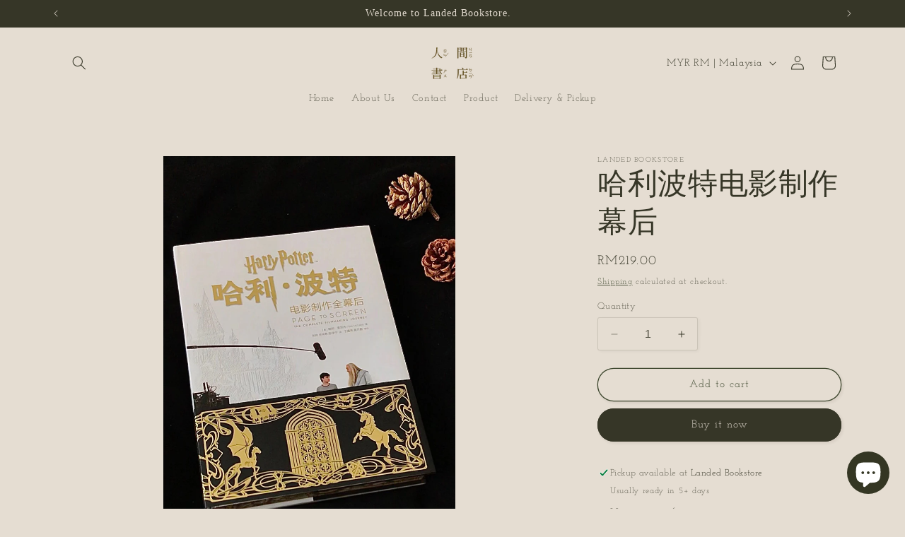

--- FILE ---
content_type: text/html; charset=utf-8
request_url: https://landedbookstore.com/products/%E5%93%88%E5%88%A9%E6%B3%A2%E7%89%B9%E7%94%B5%E5%BD%B1%E5%88%B6%E4%BD%9C%E5%B9%95%E5%90%8E
body_size: 32377
content:
<!doctype html>
<html class="no-js" lang="en">
  <head>
    <meta charset="utf-8">
    <meta http-equiv="X-UA-Compatible" content="IE=edge">
    <meta name="viewport" content="width=device-width,initial-scale=1">
    <meta name="theme-color" content="">
    <link rel="canonical" href="https://landedbookstore.com/products/%e5%93%88%e5%88%a9%e6%b3%a2%e7%89%b9%e7%94%b5%e5%bd%b1%e5%88%b6%e4%bd%9c%e5%b9%95%e5%90%8e"><link rel="preconnect" href="https://fonts.shopifycdn.com" crossorigin><title>
      哈利波特电影制作幕后
 &ndash; Landed Bookstore</title>

    
      <meta name="description" content="*预购书籍30-40工作日到货*下单前请仔细阅读首页的Read Before Purchase 作者: [美] 鲍勃·麦凯布出版社: 人民邮电出版社译者: 张锐 / 任仲希 / 陈佳宁出版年: 2023-3页数: 540装帧: 精装ISBN: 9787115602633 一份给全世界麻瓜们的超级礼物，一部《哈利·波特》系列电影幕后故事典藏全书！ ★哈利波特八部电影的幕后揭秘，演员们和制作人回顾2001到2011年电影拍摄中的点点滴滴，展示各种幕后草图和快照(很多从未公开过），包括小演员们的成长历程。 ★这是迄今为止华纳片方发行的最完整的幕后制作揭秘重量级图书，540页鸿篇巨制。 ※编辑推荐： ★这是一份给全世界麻瓜们的礼物，是一本涵">
    

    

<meta property="og:site_name" content="Landed Bookstore">
<meta property="og:url" content="https://landedbookstore.com/products/%e5%93%88%e5%88%a9%e6%b3%a2%e7%89%b9%e7%94%b5%e5%bd%b1%e5%88%b6%e4%bd%9c%e5%b9%95%e5%90%8e">
<meta property="og:title" content="哈利波特电影制作幕后">
<meta property="og:type" content="product">
<meta property="og:description" content="*预购书籍30-40工作日到货*下单前请仔细阅读首页的Read Before Purchase 作者: [美] 鲍勃·麦凯布出版社: 人民邮电出版社译者: 张锐 / 任仲希 / 陈佳宁出版年: 2023-3页数: 540装帧: 精装ISBN: 9787115602633 一份给全世界麻瓜们的超级礼物，一部《哈利·波特》系列电影幕后故事典藏全书！ ★哈利波特八部电影的幕后揭秘，演员们和制作人回顾2001到2011年电影拍摄中的点点滴滴，展示各种幕后草图和快照(很多从未公开过），包括小演员们的成长历程。 ★这是迄今为止华纳片方发行的最完整的幕后制作揭秘重量级图书，540页鸿篇巨制。 ※编辑推荐： ★这是一份给全世界麻瓜们的礼物，是一本涵"><meta property="og:image" content="http://landedbookstore.com/cdn/shop/files/IMG-9061.jpg?v=1698824684">
  <meta property="og:image:secure_url" content="https://landedbookstore.com/cdn/shop/files/IMG-9061.jpg?v=1698824684">
  <meta property="og:image:width" content="1241">
  <meta property="og:image:height" content="1655"><meta property="og:price:amount" content="219.00">
  <meta property="og:price:currency" content="MYR"><meta name="twitter:card" content="summary_large_image">
<meta name="twitter:title" content="哈利波特电影制作幕后">
<meta name="twitter:description" content="*预购书籍30-40工作日到货*下单前请仔细阅读首页的Read Before Purchase 作者: [美] 鲍勃·麦凯布出版社: 人民邮电出版社译者: 张锐 / 任仲希 / 陈佳宁出版年: 2023-3页数: 540装帧: 精装ISBN: 9787115602633 一份给全世界麻瓜们的超级礼物，一部《哈利·波特》系列电影幕后故事典藏全书！ ★哈利波特八部电影的幕后揭秘，演员们和制作人回顾2001到2011年电影拍摄中的点点滴滴，展示各种幕后草图和快照(很多从未公开过），包括小演员们的成长历程。 ★这是迄今为止华纳片方发行的最完整的幕后制作揭秘重量级图书，540页鸿篇巨制。 ※编辑推荐： ★这是一份给全世界麻瓜们的礼物，是一本涵">


    <script src="//landedbookstore.com/cdn/shop/t/4/assets/constants.js?v=58251544750838685771690806074" defer="defer"></script>
    <script src="//landedbookstore.com/cdn/shop/t/4/assets/pubsub.js?v=158357773527763999511690806075" defer="defer"></script>
    <script src="//landedbookstore.com/cdn/shop/t/4/assets/global.js?v=54939145903281508041690806074" defer="defer"></script><script src="//landedbookstore.com/cdn/shop/t/4/assets/animations.js?v=88693664871331136111690806073" defer="defer"></script><script>window.performance && window.performance.mark && window.performance.mark('shopify.content_for_header.start');</script><meta name="google-site-verification" content="iIFeHL3kQ7WnEBvGzO91hJScfZEbS1JpAXTFUAroyis">
<meta name="facebook-domain-verification" content="xz233lwdcg0gvcab5csmkzixschmyq">
<meta id="shopify-digital-wallet" name="shopify-digital-wallet" content="/80179626305/digital_wallets/dialog">
<link rel="alternate" type="application/json+oembed" href="https://landedbookstore.com/products/%e5%93%88%e5%88%a9%e6%b3%a2%e7%89%b9%e7%94%b5%e5%bd%b1%e5%88%b6%e4%bd%9c%e5%b9%95%e5%90%8e.oembed">
<script async="async" src="/checkouts/internal/preloads.js?locale=en-MY"></script>
<script id="shopify-features" type="application/json">{"accessToken":"616cd20425f2758485455043d5b4fa30","betas":["rich-media-storefront-analytics"],"domain":"landedbookstore.com","predictiveSearch":true,"shopId":80179626305,"locale":"en"}</script>
<script>var Shopify = Shopify || {};
Shopify.shop = "fd9539-3.myshopify.com";
Shopify.locale = "en";
Shopify.currency = {"active":"MYR","rate":"1.0"};
Shopify.country = "MY";
Shopify.theme = {"name":"Studio","id":156580905281,"schema_name":"Studio","schema_version":"11.0.0","theme_store_id":1431,"role":"main"};
Shopify.theme.handle = "null";
Shopify.theme.style = {"id":null,"handle":null};
Shopify.cdnHost = "landedbookstore.com/cdn";
Shopify.routes = Shopify.routes || {};
Shopify.routes.root = "/";</script>
<script type="module">!function(o){(o.Shopify=o.Shopify||{}).modules=!0}(window);</script>
<script>!function(o){function n(){var o=[];function n(){o.push(Array.prototype.slice.apply(arguments))}return n.q=o,n}var t=o.Shopify=o.Shopify||{};t.loadFeatures=n(),t.autoloadFeatures=n()}(window);</script>
<script id="shop-js-analytics" type="application/json">{"pageType":"product"}</script>
<script defer="defer" async type="module" src="//landedbookstore.com/cdn/shopifycloud/shop-js/modules/v2/client.init-shop-cart-sync_BdyHc3Nr.en.esm.js"></script>
<script defer="defer" async type="module" src="//landedbookstore.com/cdn/shopifycloud/shop-js/modules/v2/chunk.common_Daul8nwZ.esm.js"></script>
<script type="module">
  await import("//landedbookstore.com/cdn/shopifycloud/shop-js/modules/v2/client.init-shop-cart-sync_BdyHc3Nr.en.esm.js");
await import("//landedbookstore.com/cdn/shopifycloud/shop-js/modules/v2/chunk.common_Daul8nwZ.esm.js");

  window.Shopify.SignInWithShop?.initShopCartSync?.({"fedCMEnabled":true,"windoidEnabled":true});

</script>
<script>(function() {
  var isLoaded = false;
  function asyncLoad() {
    if (isLoaded) return;
    isLoaded = true;
    var urls = ["https:\/\/cdn-bundler.nice-team.net\/app\/js\/bundler.js?shop=fd9539-3.myshopify.com","https:\/\/api.fastbundle.co\/scripts\/src.js?shop=fd9539-3.myshopify.com","https:\/\/js.smile.io\/v1\/smile-shopify.js?shop=fd9539-3.myshopify.com","https:\/\/sdks.automizely.com\/conversions\/v1\/conversions.js?app_connection_id=6a32bc46adcc45d9bdc9314706c1c9b9\u0026mapped_org_id=8e0d2baf98682f0e0d56db5f5c4b8bd4_v1\u0026shop=fd9539-3.myshopify.com","https:\/\/cdn.s3.pop-convert.com\/pcjs.production.min.js?unique_id=fd9539-3.myshopify.com\u0026shop=fd9539-3.myshopify.com","https:\/\/script.pop-convert.com\/new-micro\/production.pc.min.js?unique_id=fd9539-3.myshopify.com\u0026shop=fd9539-3.myshopify.com"];
    for (var i = 0; i < urls.length; i++) {
      var s = document.createElement('script');
      s.type = 'text/javascript';
      s.async = true;
      s.src = urls[i];
      var x = document.getElementsByTagName('script')[0];
      x.parentNode.insertBefore(s, x);
    }
  };
  if(window.attachEvent) {
    window.attachEvent('onload', asyncLoad);
  } else {
    window.addEventListener('load', asyncLoad, false);
  }
})();</script>
<script id="__st">var __st={"a":80179626305,"offset":28800,"reqid":"ef9d09fa-8d09-4a31-b64a-dfd864d1dcac-1768993745","pageurl":"landedbookstore.com\/products\/%E5%93%88%E5%88%A9%E6%B3%A2%E7%89%B9%E7%94%B5%E5%BD%B1%E5%88%B6%E4%BD%9C%E5%B9%95%E5%90%8E","u":"c859383223b8","p":"product","rtyp":"product","rid":8842093330753};</script>
<script>window.ShopifyPaypalV4VisibilityTracking = true;</script>
<script id="captcha-bootstrap">!function(){'use strict';const t='contact',e='account',n='new_comment',o=[[t,t],['blogs',n],['comments',n],[t,'customer']],c=[[e,'customer_login'],[e,'guest_login'],[e,'recover_customer_password'],[e,'create_customer']],r=t=>t.map((([t,e])=>`form[action*='/${t}']:not([data-nocaptcha='true']) input[name='form_type'][value='${e}']`)).join(','),a=t=>()=>t?[...document.querySelectorAll(t)].map((t=>t.form)):[];function s(){const t=[...o],e=r(t);return a(e)}const i='password',u='form_key',d=['recaptcha-v3-token','g-recaptcha-response','h-captcha-response',i],f=()=>{try{return window.sessionStorage}catch{return}},m='__shopify_v',_=t=>t.elements[u];function p(t,e,n=!1){try{const o=window.sessionStorage,c=JSON.parse(o.getItem(e)),{data:r}=function(t){const{data:e,action:n}=t;return t[m]||n?{data:e,action:n}:{data:t,action:n}}(c);for(const[e,n]of Object.entries(r))t.elements[e]&&(t.elements[e].value=n);n&&o.removeItem(e)}catch(o){console.error('form repopulation failed',{error:o})}}const l='form_type',E='cptcha';function T(t){t.dataset[E]=!0}const w=window,h=w.document,L='Shopify',v='ce_forms',y='captcha';let A=!1;((t,e)=>{const n=(g='f06e6c50-85a8-45c8-87d0-21a2b65856fe',I='https://cdn.shopify.com/shopifycloud/storefront-forms-hcaptcha/ce_storefront_forms_captcha_hcaptcha.v1.5.2.iife.js',D={infoText:'Protected by hCaptcha',privacyText:'Privacy',termsText:'Terms'},(t,e,n)=>{const o=w[L][v],c=o.bindForm;if(c)return c(t,g,e,D).then(n);var r;o.q.push([[t,g,e,D],n]),r=I,A||(h.body.append(Object.assign(h.createElement('script'),{id:'captcha-provider',async:!0,src:r})),A=!0)});var g,I,D;w[L]=w[L]||{},w[L][v]=w[L][v]||{},w[L][v].q=[],w[L][y]=w[L][y]||{},w[L][y].protect=function(t,e){n(t,void 0,e),T(t)},Object.freeze(w[L][y]),function(t,e,n,w,h,L){const[v,y,A,g]=function(t,e,n){const i=e?o:[],u=t?c:[],d=[...i,...u],f=r(d),m=r(i),_=r(d.filter((([t,e])=>n.includes(e))));return[a(f),a(m),a(_),s()]}(w,h,L),I=t=>{const e=t.target;return e instanceof HTMLFormElement?e:e&&e.form},D=t=>v().includes(t);t.addEventListener('submit',(t=>{const e=I(t);if(!e)return;const n=D(e)&&!e.dataset.hcaptchaBound&&!e.dataset.recaptchaBound,o=_(e),c=g().includes(e)&&(!o||!o.value);(n||c)&&t.preventDefault(),c&&!n&&(function(t){try{if(!f())return;!function(t){const e=f();if(!e)return;const n=_(t);if(!n)return;const o=n.value;o&&e.removeItem(o)}(t);const e=Array.from(Array(32),(()=>Math.random().toString(36)[2])).join('');!function(t,e){_(t)||t.append(Object.assign(document.createElement('input'),{type:'hidden',name:u})),t.elements[u].value=e}(t,e),function(t,e){const n=f();if(!n)return;const o=[...t.querySelectorAll(`input[type='${i}']`)].map((({name:t})=>t)),c=[...d,...o],r={};for(const[a,s]of new FormData(t).entries())c.includes(a)||(r[a]=s);n.setItem(e,JSON.stringify({[m]:1,action:t.action,data:r}))}(t,e)}catch(e){console.error('failed to persist form',e)}}(e),e.submit())}));const S=(t,e)=>{t&&!t.dataset[E]&&(n(t,e.some((e=>e===t))),T(t))};for(const o of['focusin','change'])t.addEventListener(o,(t=>{const e=I(t);D(e)&&S(e,y())}));const B=e.get('form_key'),M=e.get(l),P=B&&M;t.addEventListener('DOMContentLoaded',(()=>{const t=y();if(P)for(const e of t)e.elements[l].value===M&&p(e,B);[...new Set([...A(),...v().filter((t=>'true'===t.dataset.shopifyCaptcha))])].forEach((e=>S(e,t)))}))}(h,new URLSearchParams(w.location.search),n,t,e,['guest_login'])})(!0,!0)}();</script>
<script integrity="sha256-4kQ18oKyAcykRKYeNunJcIwy7WH5gtpwJnB7kiuLZ1E=" data-source-attribution="shopify.loadfeatures" defer="defer" src="//landedbookstore.com/cdn/shopifycloud/storefront/assets/storefront/load_feature-a0a9edcb.js" crossorigin="anonymous"></script>
<script data-source-attribution="shopify.dynamic_checkout.dynamic.init">var Shopify=Shopify||{};Shopify.PaymentButton=Shopify.PaymentButton||{isStorefrontPortableWallets:!0,init:function(){window.Shopify.PaymentButton.init=function(){};var t=document.createElement("script");t.src="https://landedbookstore.com/cdn/shopifycloud/portable-wallets/latest/portable-wallets.en.js",t.type="module",document.head.appendChild(t)}};
</script>
<script data-source-attribution="shopify.dynamic_checkout.buyer_consent">
  function portableWalletsHideBuyerConsent(e){var t=document.getElementById("shopify-buyer-consent"),n=document.getElementById("shopify-subscription-policy-button");t&&n&&(t.classList.add("hidden"),t.setAttribute("aria-hidden","true"),n.removeEventListener("click",e))}function portableWalletsShowBuyerConsent(e){var t=document.getElementById("shopify-buyer-consent"),n=document.getElementById("shopify-subscription-policy-button");t&&n&&(t.classList.remove("hidden"),t.removeAttribute("aria-hidden"),n.addEventListener("click",e))}window.Shopify?.PaymentButton&&(window.Shopify.PaymentButton.hideBuyerConsent=portableWalletsHideBuyerConsent,window.Shopify.PaymentButton.showBuyerConsent=portableWalletsShowBuyerConsent);
</script>
<script>
  function portableWalletsCleanup(e){e&&e.src&&console.error("Failed to load portable wallets script "+e.src);var t=document.querySelectorAll("shopify-accelerated-checkout .shopify-payment-button__skeleton, shopify-accelerated-checkout-cart .wallet-cart-button__skeleton"),e=document.getElementById("shopify-buyer-consent");for(let e=0;e<t.length;e++)t[e].remove();e&&e.remove()}function portableWalletsNotLoadedAsModule(e){e instanceof ErrorEvent&&"string"==typeof e.message&&e.message.includes("import.meta")&&"string"==typeof e.filename&&e.filename.includes("portable-wallets")&&(window.removeEventListener("error",portableWalletsNotLoadedAsModule),window.Shopify.PaymentButton.failedToLoad=e,"loading"===document.readyState?document.addEventListener("DOMContentLoaded",window.Shopify.PaymentButton.init):window.Shopify.PaymentButton.init())}window.addEventListener("error",portableWalletsNotLoadedAsModule);
</script>

<script type="module" src="https://landedbookstore.com/cdn/shopifycloud/portable-wallets/latest/portable-wallets.en.js" onError="portableWalletsCleanup(this)" crossorigin="anonymous"></script>
<script nomodule>
  document.addEventListener("DOMContentLoaded", portableWalletsCleanup);
</script>

<link id="shopify-accelerated-checkout-styles" rel="stylesheet" media="screen" href="https://landedbookstore.com/cdn/shopifycloud/portable-wallets/latest/accelerated-checkout-backwards-compat.css" crossorigin="anonymous">
<style id="shopify-accelerated-checkout-cart">
        #shopify-buyer-consent {
  margin-top: 1em;
  display: inline-block;
  width: 100%;
}

#shopify-buyer-consent.hidden {
  display: none;
}

#shopify-subscription-policy-button {
  background: none;
  border: none;
  padding: 0;
  text-decoration: underline;
  font-size: inherit;
  cursor: pointer;
}

#shopify-subscription-policy-button::before {
  box-shadow: none;
}

      </style>
<script id="sections-script" data-sections="header" defer="defer" src="//landedbookstore.com/cdn/shop/t/4/compiled_assets/scripts.js?v=413"></script>
<script>window.performance && window.performance.mark && window.performance.mark('shopify.content_for_header.end');</script>


    <style data-shopify>
      @font-face {
  font-family: "Josefin Slab";
  font-weight: 400;
  font-style: normal;
  font-display: swap;
  src: url("//landedbookstore.com/cdn/fonts/josefin_slab/josefinslab_n4.5eb436383dc79c43d62e801d55f2f91b003f4e44.woff2") format("woff2"),
       url("//landedbookstore.com/cdn/fonts/josefin_slab/josefinslab_n4.a98166462a52f87b8445073312a28c6c1ace7890.woff") format("woff");
}

      @font-face {
  font-family: "Josefin Slab";
  font-weight: 700;
  font-style: normal;
  font-display: swap;
  src: url("//landedbookstore.com/cdn/fonts/josefin_slab/josefinslab_n7.6d1e7a605b286770cc71d43c22f682756a3a8ef3.woff2") format("woff2"),
       url("//landedbookstore.com/cdn/fonts/josefin_slab/josefinslab_n7.e81d27e5d3c35fe18923d706328e26464f46fd21.woff") format("woff");
}

      @font-face {
  font-family: "Josefin Slab";
  font-weight: 400;
  font-style: italic;
  font-display: swap;
  src: url("//landedbookstore.com/cdn/fonts/josefin_slab/josefinslab_i4.554be37273d44677f19fcece67e2ac1be3bf7d0e.woff2") format("woff2"),
       url("//landedbookstore.com/cdn/fonts/josefin_slab/josefinslab_i4.559fcca2906b771e62965fc4b4341fe9e561fee1.woff") format("woff");
}

      @font-face {
  font-family: "Josefin Slab";
  font-weight: 700;
  font-style: italic;
  font-display: swap;
  src: url("//landedbookstore.com/cdn/fonts/josefin_slab/josefinslab_i7.4734a351ee38dfdb86b71431ac9479203b674ac3.woff2") format("woff2"),
       url("//landedbookstore.com/cdn/fonts/josefin_slab/josefinslab_i7.02ced8b20281c8a24cf7c5be6f6c36f2de6d537b.woff") format("woff");
}

      

      
        :root,
        .color-background-1 {
          --color-background: 229,221,210;
        
          --gradient-background: #E5DDD2;
        
        --color-foreground: 54,54,39;
        --color-shadow: 65,52,44;
        --color-button: 54,54,39;
        --color-button-text: 229,221,210;
        --color-secondary-button: 229,221,210;
        --color-secondary-button-text: 60,70,45;
        --color-link: 60,70,45;
        --color-badge-foreground: 54,54,39;
        --color-badge-background: 229,221,210;
        --color-badge-border: 54,54,39;
        --payment-terms-background-color: rgb(229 221 210);
      }
      
        
        .color-background-2 {
          --color-background: 54,54,39;
        
          --gradient-background: #363627;
        
        --color-foreground: 229,221,210;
        --color-shadow: 245,245,245;
        --color-button: 229,221,210;
        --color-button-text: 65,52,44;
        --color-secondary-button: 54,54,39;
        --color-secondary-button-text: 245,245,245;
        --color-link: 245,245,245;
        --color-badge-foreground: 229,221,210;
        --color-badge-background: 54,54,39;
        --color-badge-border: 229,221,210;
        --payment-terms-background-color: rgb(54 54 39);
      }
      
        
        .color-inverse {
          --color-background: 16,57,72;
        
          --gradient-background: #103948;
        
        --color-foreground: 252,252,252;
        --color-shadow: 16,57,72;
        --color-button: 252,252,252;
        --color-button-text: 16,57,72;
        --color-secondary-button: 16,57,72;
        --color-secondary-button-text: 252,252,252;
        --color-link: 252,252,252;
        --color-badge-foreground: 252,252,252;
        --color-badge-background: 16,57,72;
        --color-badge-border: 252,252,252;
        --payment-terms-background-color: rgb(16 57 72);
      }
      
        
        .color-accent-1 {
          --color-background: 80,15,15;
        
          --gradient-background: #500f0f;
        
        --color-foreground: 252,252,252;
        --color-shadow: 16,57,72;
        --color-button: 188,86,49;
        --color-button-text: 229,221,210;
        --color-secondary-button: 80,15,15;
        --color-secondary-button-text: 252,252,252;
        --color-link: 252,252,252;
        --color-badge-foreground: 252,252,252;
        --color-badge-background: 80,15,15;
        --color-badge-border: 252,252,252;
        --payment-terms-background-color: rgb(80 15 15);
      }
      
        
        .color-accent-2 {
          --color-background: 80,15,15;
        
          --gradient-background: #500f0f;
        
        --color-foreground: 252,252,252;
        --color-shadow: 16,57,72;
        --color-button: 252,252,252;
        --color-button-text: 36,58,11;
        --color-secondary-button: 80,15,15;
        --color-secondary-button-text: 43,75,7;
        --color-link: 43,75,7;
        --color-badge-foreground: 252,252,252;
        --color-badge-background: 80,15,15;
        --color-badge-border: 252,252,252;
        --payment-terms-background-color: rgb(80 15 15);
      }
      
        
        .color-scheme-0b83cfd3-3abb-4274-9af2-62938a958ffa {
          --color-background: 60,70,45;
        
          --gradient-background: linear-gradient(57deg, rgba(231, 111, 236, 1) 8%, rgba(54, 212, 255, 1) 47%, rgba(43, 252, 135, 1) 83%);
        
        --color-foreground: 16,57,72;
        --color-shadow: 16,57,72;
        --color-button: 16,57,72;
        --color-button-text: 252,252,252;
        --color-secondary-button: 60,70,45;
        --color-secondary-button-text: 5,44,70;
        --color-link: 5,44,70;
        --color-badge-foreground: 16,57,72;
        --color-badge-background: 60,70,45;
        --color-badge-border: 16,57,72;
        --payment-terms-background-color: rgb(60 70 45);
      }
      

      body, .color-background-1, .color-background-2, .color-inverse, .color-accent-1, .color-accent-2, .color-scheme-0b83cfd3-3abb-4274-9af2-62938a958ffa {
        color: rgba(var(--color-foreground), 0.75);
        background-color: rgb(var(--color-background));
      }

      :root {
        --font-body-family: "Josefin Slab", serif;
        --font-body-style: normal;
        --font-body-weight: 400;
        --font-body-weight-bold: 700;

        --font-heading-family: "Times New Roman", Times, serif;
        --font-heading-style: normal;
        --font-heading-weight: 400;

        --font-body-scale: 1.0;
        --font-heading-scale: 1.05;

        --media-padding: px;
        --media-border-opacity: 0.1;
        --media-border-width: 0px;
        --media-radius: 0px;
        --media-shadow-opacity: 0.0;
        --media-shadow-horizontal-offset: 0px;
        --media-shadow-vertical-offset: 4px;
        --media-shadow-blur-radius: 5px;
        --media-shadow-visible: 0;

        --page-width: 120rem;
        --page-width-margin: 0rem;

        --product-card-image-padding: 0.0rem;
        --product-card-corner-radius: 0.0rem;
        --product-card-text-alignment: center;
        --product-card-border-width: 0.0rem;
        --product-card-border-opacity: 0.1;
        --product-card-shadow-opacity: 0.0;
        --product-card-shadow-visible: 0;
        --product-card-shadow-horizontal-offset: 0.0rem;
        --product-card-shadow-vertical-offset: 0.4rem;
        --product-card-shadow-blur-radius: 0.5rem;

        --collection-card-image-padding: 0.0rem;
        --collection-card-corner-radius: 0.0rem;
        --collection-card-text-alignment: center;
        --collection-card-border-width: 0.0rem;
        --collection-card-border-opacity: 0.1;
        --collection-card-shadow-opacity: 0.0;
        --collection-card-shadow-visible: 0;
        --collection-card-shadow-horizontal-offset: 0.0rem;
        --collection-card-shadow-vertical-offset: 0.4rem;
        --collection-card-shadow-blur-radius: 0.5rem;

        --blog-card-image-padding: 0.0rem;
        --blog-card-corner-radius: 0.0rem;
        --blog-card-text-alignment: center;
        --blog-card-border-width: 0.0rem;
        --blog-card-border-opacity: 0.1;
        --blog-card-shadow-opacity: 0.0;
        --blog-card-shadow-visible: 0;
        --blog-card-shadow-horizontal-offset: 0.0rem;
        --blog-card-shadow-vertical-offset: 0.4rem;
        --blog-card-shadow-blur-radius: 0.5rem;

        --badge-corner-radius: 4.0rem;

        --popup-border-width: 0px;
        --popup-border-opacity: 0.1;
        --popup-corner-radius: 0px;
        --popup-shadow-opacity: 0.1;
        --popup-shadow-horizontal-offset: 6px;
        --popup-shadow-vertical-offset: 6px;
        --popup-shadow-blur-radius: 25px;

        --drawer-border-width: 1px;
        --drawer-border-opacity: 0.1;
        --drawer-shadow-opacity: 0.0;
        --drawer-shadow-horizontal-offset: 0px;
        --drawer-shadow-vertical-offset: 4px;
        --drawer-shadow-blur-radius: 5px;

        --spacing-sections-desktop: 0px;
        --spacing-sections-mobile: 0px;

        --grid-desktop-vertical-spacing: 40px;
        --grid-desktop-horizontal-spacing: 40px;
        --grid-mobile-vertical-spacing: 20px;
        --grid-mobile-horizontal-spacing: 20px;

        --text-boxes-border-opacity: 0.1;
        --text-boxes-border-width: 0px;
        --text-boxes-radius: 0px;
        --text-boxes-shadow-opacity: 0.0;
        --text-boxes-shadow-visible: 0;
        --text-boxes-shadow-horizontal-offset: 0px;
        --text-boxes-shadow-vertical-offset: 4px;
        --text-boxes-shadow-blur-radius: 5px;

        --buttons-radius: 40px;
        --buttons-radius-outset: 41px;
        --buttons-border-width: 1px;
        --buttons-border-opacity: 1.0;
        --buttons-shadow-opacity: 0.1;
        --buttons-shadow-visible: 1;
        --buttons-shadow-horizontal-offset: 2px;
        --buttons-shadow-vertical-offset: 2px;
        --buttons-shadow-blur-radius: 5px;
        --buttons-border-offset: 0.3px;

        --inputs-radius: 2px;
        --inputs-border-width: 1px;
        --inputs-border-opacity: 0.15;
        --inputs-shadow-opacity: 0.05;
        --inputs-shadow-horizontal-offset: 2px;
        --inputs-margin-offset: 2px;
        --inputs-shadow-vertical-offset: 2px;
        --inputs-shadow-blur-radius: 5px;
        --inputs-radius-outset: 3px;

        --variant-pills-radius: 40px;
        --variant-pills-border-width: 1px;
        --variant-pills-border-opacity: 0.55;
        --variant-pills-shadow-opacity: 0.0;
        --variant-pills-shadow-horizontal-offset: 0px;
        --variant-pills-shadow-vertical-offset: 4px;
        --variant-pills-shadow-blur-radius: 5px;
      }

      *,
      *::before,
      *::after {
        box-sizing: inherit;
      }

      html {
        box-sizing: border-box;
        font-size: calc(var(--font-body-scale) * 62.5%);
        height: 100%;
      }

      body {
        display: grid;
        grid-template-rows: auto auto 1fr auto;
        grid-template-columns: 100%;
        min-height: 100%;
        margin: 0;
        font-size: 1.5rem;
        letter-spacing: 0.06rem;
        line-height: calc(1 + 0.8 / var(--font-body-scale));
        font-family: var(--font-body-family);
        font-style: var(--font-body-style);
        font-weight: var(--font-body-weight);
      }

      @media screen and (min-width: 750px) {
        body {
          font-size: 1.6rem;
        }
      }
    </style>

    <link href="//landedbookstore.com/cdn/shop/t/4/assets/base.css?v=857188114327262331690806073" rel="stylesheet" type="text/css" media="all" />
<link rel="preload" as="font" href="//landedbookstore.com/cdn/fonts/josefin_slab/josefinslab_n4.5eb436383dc79c43d62e801d55f2f91b003f4e44.woff2" type="font/woff2" crossorigin><link href="//landedbookstore.com/cdn/shop/t/4/assets/component-localization-form.css?v=143319823105703127341690806074" rel="stylesheet" type="text/css" media="all" />
      <script src="//landedbookstore.com/cdn/shop/t/4/assets/localization-form.js?v=161644695336821385561690806074" defer="defer"></script><link
        rel="stylesheet"
        href="//landedbookstore.com/cdn/shop/t/4/assets/component-predictive-search.css?v=118923337488134913561690806074"
        media="print"
        onload="this.media='all'"
      ><script>
      document.documentElement.className = document.documentElement.className.replace('no-js', 'js');
      if (Shopify.designMode) {
        document.documentElement.classList.add('shopify-design-mode');
      }
    </script>
  


    <script>
const FastBundleConf = {"enable_bap_modal":false,"frontend_version":"1.22.09","storefront_record_submitted":false,"use_shopify_prices":false,"currencies":[{"id":1573437093,"code":"MYR","conversion_fee":1.0,"roundup_number":0.0,"rounding_enabled":true}],"is_active":true,"override_product_page_forms":true,"allow_funnel":true,"translations":[],"pid":"","bap_ids":[],"active_bundles_count":3,"use_color_swatch":false,"use_shop_price":false,"dropdown_color_swatch":true,"option_config":null,"enable_subscriptions":false,"has_fbt_bundle":true,"use_shopify_function_discount":true,"use_bundle_builder_modal":false,"use_cart_hidden_attributes":false,"bap_override_fetch":false,"invalid_bap_override_fetch":false,"volume_discount_add_on_override_fetch":false,"pmm_new_design":false,"merged_mix_and_match":false,"change_vd_product_picture":false,"buy_it_now":true,"rgn":289251,"baps":{},"has_multilingual_permission":false,"use_vd_templating":true,"use_payload_variant_id_in_fetch_override":false,"use_compare_at_price":false,"storefront_access_token":"77840c08e51d70e75339920d146705df","serverless_vd_display":false,"serverless_vd_discount":false,"products_with_add_on":{},"collections_with_add_on":{},"has_required_plan":true,"bundleBox":{"id":27424,"bundle_page_enabled":true,"bundle_page_style":null,"currency":"MYR","currency_format":"RM%s ","percentage_format":"%s%","show_sold_out":true,"track_inventory":true,"shop_page_external_script":"","page_external_script":"","shop_page_style":null,"shop_page_title":null,"shop_page_description":null,"app_version":"v2","show_logo":true,"show_info":false,"money_format":"amount","tax_factor":1.0,"primary_locale":"en","discount_code_prefix":"BUNDLE","is_active":true,"created":"2023-08-03T12:37:17.886962Z","updated":"2025-01-31T22:44:05.577137Z","title":"Don't miss this offer","style":null,"inject_selector":null,"mix_inject_selector":null,"fbt_inject_selector":null,"volume_inject_selector":null,"volume_variant_selector":null,"button_title":"Buy this bundle","bogo_button_title":"Buy {quantity} items","price_description":"Add bundle to cart | Save {discount}","version":"v2.3","bogo_version":"v1","nth_child":1,"redirect_to_cart":true,"column_numbers":3,"color":null,"btn_font_color":"white","add_to_cart_selector":null,"cart_info_version":"v2","button_position":"bottom","bundle_page_shape":"row","add_bundle_action":"checkout","requested_bundle_action":null,"request_action_text":null,"cart_drawer_function":"","cart_drawer_function_svelte":"","theme_template":"light","external_script":"","pre_add_script":"","shop_external_script":"","shop_style":"","bap_inject_selector":"","bap_none_selector":"","bap_form_script":"","bap_button_selector":"","bap_style_object":{"standard":{"custom_code":{"main":{"custom_js":"","custom_css":""}},"product_detail":{"price_style":{"color":"#5e5e5e","fontSize":16,"fontFamily":""},"title_style":{"color":"#303030","fontSize":16,"fontFamily":""},"image_border":{"borderColor":"#e5e5e5"},"pluses_style":{"fill":"","width":""},"separator_line_style":{"backgroundColor":"#e5e5e5"},"variant_selector_style":{"color":"#000000","height":46,"backgroundColor":"#fafafa"}}},"mix_and_match":{"custom_code":{"main":{"custom_js":"","custom_css":""}},"product_detail":{"price_style":{"color":"#5e5e5e","fontSize":16,"fontFamily":""},"title_style":{"color":"#303030","fontSize":16,"fontFamily":""},"image_border":{"borderColor":"#e5e5e5"},"pluses_style":{"fill":"","width":""},"checkbox_style":{"checked":"","unchecked":"","checked_color":"#2c6ecb"},"quantities_style":{"color":"","backgroundColor":""},"product_card_style":{"checked_border":"","unchecked_border":"","checked_background":""},"separator_line_style":{"backgroundColor":"#e5e5e5"},"variant_selector_style":{"color":"#000000","height":46,"backgroundColor":"#fafafa"},"quantities_selector_style":{"color":"#000000","backgroundColor":"#fafafa"}}}},"bundles_page_style_object":null,"style_object":{"fbt":{"design":{"main":{"design":"classic"}}},"bogo":{"box":{"border":{"borderColor":"#E5E5E5","borderWidth":1,"borderRadius":5},"background":{"backgroundColor":"#FFFFFF"}},"theme":{"main":{"theme":"light"}},"button":{"background":{"backgroundColor":"#000000"},"button_label":{"color":"#ffffff","fontSize":16,"fontFamily":""},"button_position":{"position":"bottom"}},"design":{"main":{"design":"classic"}},"option":{"final_price_style":{"color":"#303030","fontSize":16,"fontFamily":""},"option_text_style":{"color":"#303030","fontSize":16,"fontFamily":""},"option_button_style":{"checked_color":"#2c6ecb","unchecked_color":""},"original_price_style":{"color":"#919191","fontSize":16,"fontFamily":""}},"custom_code":{"main":{"custom_js":"","custom_css":""}},"total_section":{"text":{"color":"#303030","fontSize":16,"fontFamily":""},"background":{"backgroundColor":"#FAFAFA"},"final_price_style":{"color":"#008060","fontSize":16,"fontFamily":""},"original_price_style":{"color":"#D72C0D","fontSize":16,"fontFamily":""}},"discount_label":{"background":{"backgroundColor":"#000000"},"text_style":{"color":"#ffffff"}},"product_detail":{"price_style":{"color":"#5e5e5e","fontSize":16,"fontFamily":""},"title_style":{"color":"#303030","fontSize":16,"fontFamily":""},"image_border":{"borderColor":"#e5e5e5"},"quantities_style":{"color":"#000000","backgroundColor":"#ffffff"},"separator_line_style":{"backgroundColor":"#e5e5e5"},"variant_selector_style":{"color":"#5e5e5e","height":"","backgroundColor":"#FAFAFA"},"quantities_selector_style":{"color":"#000000","backgroundColor":"#fafafa"}},"title_and_description":{"alignment":{"textAlign":"left"},"title_style":{"color":"#303030","fontSize":18,"fontFamily":""},"description_style":{"color":"","fontSize":"","fontFamily":""}}},"bxgyf":{"box":{"border":{"borderColor":"#E5E5E5","borderWidth":1,"borderRadius":5},"background":{"backgroundColor":"#FFFFFF"}},"plus":{"style":{"fill":"#919191","size":24,"backgroundColor":"#F1F1F1"}},"button":{"background":{"backgroundColor":"#000000"},"button_label":{"color":"#FFFFFF","fontSize":18,"fontFamily":""},"button_position":{"position":"bottom"}},"custom_code":{"main":{"custom_js":"","custom_css":""}},"total_section":{"text":{"color":"#303030","fontSize":16,"fontFamily":""},"background":{"backgroundColor":"#FAFAFA"},"final_price_style":{"color":"#008060","fontSize":16,"fontFamily":""},"original_price_style":{"color":"#D72C0D","fontSize":16,"fontFamily":""}},"discount_badge":{"background":{"backgroundColor":"#C30000"},"text_style":{"color":"#FFFFFF","fontSize":18,"fontFamily":""}},"product_detail":{"title_style":{"color":"#303030","fontSize":16,"fontFamily":""},"image_border":{"borderColor":"#E5E5E5"},"quantities_style":{"color":"#000000","borderColor":"#000000","backgroundColor":"#FFFFFF"},"final_price_style":{"color":"#5E5E5E","fontSize":16,"fontFamily":""},"original_price_style":{"color":"#919191","fontSize":16,"fontFamily":""},"separator_line_style":{"backgroundColor":"#E5E5E5"},"variant_selector_style":{"color":"#5E5E5E","height":36,"borderColor":"#E5E5E5","backgroundColor":"#FAFAFA"}},"title_and_description":{"alignment":{"textAlign":"left"},"title_style":{"color":"#303030","fontSize":18,"fontFamily":""},"description_style":{"color":"#5E5E5E","fontSize":16,"fontFamily":""}}},"standard":{"box":{"border":{"borderColor":"#E5E5E5","borderWidth":1,"borderRadius":5},"background":{"backgroundColor":"#FFFFFF"}},"theme":{"main":{"theme":"light"}},"title":{"style":{"color":"#000000","fontSize":18,"fontFamily":""},"alignment":{"textAlign":"left"}},"button":{"background":{"backgroundColor":"#000000"},"button_label":{"color":"#ffffff","fontSize":16,"fontFamily":""},"button_position":{"position":"bottom"}},"design":{"main":{"design":"classic"}},"custom_code":{"main":{"custom_js":"","custom_css":""}},"header_image":{"image_border":{"borderColor":""},"pluses_style":{"fill":"#000","width":""},"quantities_style":{"color":"","borderColor":"","backgroundColor":""}},"total_section":{"text":{"color":"#303030","fontSize":16,"fontFamily":""},"background":{"backgroundColor":"#FAFAFA"},"final_price_style":{"color":"#008060","fontSize":16,"fontFamily":""},"original_price_style":{"color":"#D72C0D","fontSize":16,"fontFamily":""}},"discount_label":{"background":{"backgroundColor":"#000000"},"text_style":{"color":"#ffffff"}},"product_detail":{"price_style":{"color":"#5e5e5e","fontSize":16,"fontFamily":""},"title_style":{"color":"#303030","fontSize":16,"fontFamily":""},"image_border":{"borderColor":"#e5e5e5"},"pluses_style":{"fill":"#5e5e5e","width":""},"quantities_style":{"color":"#000000","backgroundColor":"#ffffff"},"separator_line_style":{"backgroundColor":"#e5e5e5"},"variant_selector_style":{"color":"#5e5e5e","height":"","backgroundColor":"#FAFAFA"}}},"mix_and_match":{"box":{"border":{"borderColor":"#E5E5E5","borderWidth":1,"borderRadius":5},"background":{"backgroundColor":"#FFFFFF"}},"theme":{"main":{"theme":"light"}},"button":{"background":{"backgroundColor":"#000000"},"button_label":{"color":"#ffffff","fontSize":16,"fontFamily":""},"button_position":{"position":"bottom"}},"custom_code":{"main":{"custom_js":"","custom_css":""}},"header_image":{"image_border":{"borderColor":""},"pluses_style":{"fill":"#000","width":""},"quantities_style":{"color":"","borderColor":"","backgroundColor":""}},"total_section":{"text":{"color":"#303030","fontSize":16,"fontFamily":""},"background":{"backgroundColor":"#FAFAFA"},"final_price_style":{"color":"#008060","fontSize":16,"fontFamily":""},"original_price_style":{"color":"#D72C0D","fontSize":16,"fontFamily":""}},"product_detail":{"price_style":{"color":"#5e5e5e","fontSize":16,"fontFamily":""},"title_style":{"color":"#303030","fontSize":16,"fontFamily":""},"image_border":{"borderColor":"#e5e5e5"},"pluses_style":{"fill":"#5e5e5e","width":""},"checkbox_style":{"checked_color":"#2c6ecb","unchecked_color":""},"quantities_style":{"color":"#000000","backgroundColor":"#ffffff"},"separator_line_style":{"backgroundColor":"#e5e5e5"},"variant_selector_style":{"color":"#5e5e5e","height":"","backgroundColor":"#FAFAFA"},"quantities_selector_style":{"color":"#000000","backgroundColor":"#fafafa"}},"title_and_description":{"alignment":{"textAlign":"left"},"title_style":{"color":"#303030","fontSize":18,"fontFamily":""},"description_style":{"color":"#5e5e5e","fontSize":16,"fontFamily":""}}},"col_mix_and_match":{"box":{"border":{"borderColor":"#E5E5E5","borderWidth":1,"borderRadius":5},"background":{"backgroundColor":"#FFFFFF"}},"theme":{"main":{"theme":"light"}},"button":{"background":{"backgroundColor":"#000000"},"button_label":{"color":"#ffffff","fontSize":16,"fontFamily":""},"button_position":{"position":"bottom"}},"custom_code":{"main":{"custom_js":"","custom_css":""}},"discount_badge":{"background":{"backgroundColor":"#c30000"},"text_style":{"color":"#ffffff","fontSize":16}},"collection_details":{"title_style":{"color":"#303030","fontSize":16,"fontFamily":""},"pluses_style":{"fill":"","width":"","backgroundColor":""},"description_style":{"color":"#5e5e5e","fontSize":14,"fontFamily":""},"separator_line_style":{"backgroundColor":"#e5e5e5"},"collection_image_border":{"borderColor":"#e5e5e5"}},"title_and_description":{"alignment":{"textAlign":"left"},"title_style":{"color":"#303030","fontSize":18,"fontFamily":""},"description_style":{"color":"#5e5e5e","fontSize":16,"fontFamily":""}}}},"old_style_object":{"fbt":{"design":{"main":{"design":"classic"}}},"bogo":{"box":{"border":{"borderColor":"#E5E5E5","borderWidth":1,"borderRadius":5},"background":{"backgroundColor":"#FFFFFF"}},"theme":{"main":{"theme":"light"}},"button":{"background":{"backgroundColor":"#000000"},"button_label":{"color":"#ffffff","fontSize":16,"fontFamily":""},"button_position":{"position":"bottom"}},"design":{"main":{"design":"classic"}},"option":{"final_price_style":{"color":"#303030","fontSize":16,"fontFamily":""},"option_text_style":{"color":"#303030","fontSize":16,"fontFamily":""},"option_button_style":{"checked_color":"#2c6ecb","unchecked_color":""},"original_price_style":{"color":"#919191","fontSize":16,"fontFamily":""}},"custom_code":{"main":{"custom_js":"","custom_css":""}},"total_section":{"text":{"color":"#303030","fontSize":16,"fontFamily":""},"background":{"backgroundColor":"#FAFAFA"},"final_price_style":{"color":"#008060","fontSize":16,"fontFamily":""},"original_price_style":{"color":"#D72C0D","fontSize":16,"fontFamily":""}},"product_detail":{"price_style":{"color":"#5e5e5e","fontSize":16,"fontFamily":""},"title_style":{"color":"#303030","fontSize":16,"fontFamily":""},"image_border":{"borderColor":"#e5e5e5"},"quantities_style":{"color":"#000000","backgroundColor":"#ffffff"},"separator_line_style":{"backgroundColor":"#e5e5e5"},"variant_selector_style":{"color":"#5e5e5e","height":"","backgroundColor":"#FAFAFA"},"quantities_selector_style":{"color":"#000000","backgroundColor":"#fafafa"}},"title_and_description":{"alignment":{"textAlign":"left"},"title_style":{"color":"#303030","fontSize":18,"fontFamily":""},"description_style":{"color":"","fontSize":"","fontFamily":""}}},"bxgyf":{"box":{"border":{"borderColor":"#E5E5E5","borderWidth":1,"borderRadius":5},"background":{"backgroundColor":"#FFFFFF"}},"plus":{"style":{"fill":"#919191","size":24,"backgroundColor":"#F1F1F1"}},"button":{"background":{"backgroundColor":"#000000"},"button_label":{"color":"#FFFFFF","fontSize":18,"fontFamily":""},"button_position":{"position":"bottom"}},"custom_code":{"main":{"custom_js":"","custom_css":""}},"total_section":{"text":{"color":"#303030","fontSize":16,"fontFamily":""},"background":{"backgroundColor":"#FAFAFA"},"final_price_style":{"color":"#008060","fontSize":16,"fontFamily":""},"original_price_style":{"color":"#D72C0D","fontSize":16,"fontFamily":""}},"discount_badge":{"background":{"backgroundColor":"#C30000"},"text_style":{"color":"#FFFFFF","fontSize":18,"fontFamily":""}},"product_detail":{"title_style":{"color":"#303030","fontSize":16,"fontFamily":""},"image_border":{"borderColor":"#E5E5E5"},"quantities_style":{"color":"#000000","borderColor":"#000000","backgroundColor":"#FFFFFF"},"final_price_style":{"color":"#5E5E5E","fontSize":16,"fontFamily":""},"original_price_style":{"color":"#919191","fontSize":16,"fontFamily":""},"separator_line_style":{"backgroundColor":"#E5E5E5"},"variant_selector_style":{"color":"#5E5E5E","height":36,"borderColor":"#E5E5E5","backgroundColor":"#FAFAFA"}},"title_and_description":{"alignment":{"textAlign":"left"},"title_style":{"color":"#303030","fontSize":18,"fontFamily":""},"description_style":{"color":"#5E5E5E","fontSize":16,"fontFamily":""}}},"standard":{"box":{"border":{"borderColor":"#E5E5E5","borderWidth":1,"borderRadius":5},"background":{"backgroundColor":"#FFFFFF"}},"theme":{"main":{"theme":"light"}},"title":{"style":{"color":"#000000","fontSize":18,"fontFamily":""},"alignment":{"textAlign":"left"}},"button":{"background":{"backgroundColor":"#000000"},"button_label":{"color":"#ffffff","fontSize":16,"fontFamily":""},"button_position":{"position":"bottom"}},"design":{"main":{"design":"classic"}},"custom_code":{"main":{"custom_js":"","custom_css":""}},"header_image":{"image_border":{"borderColor":""},"pluses_style":{"fill":"#000","width":""},"quantities_style":{"color":"","borderColor":"","backgroundColor":""}},"total_section":{"text":{"color":"#303030","fontSize":16,"fontFamily":""},"background":{"backgroundColor":"#FAFAFA"},"final_price_style":{"color":"#008060","fontSize":16,"fontFamily":""},"original_price_style":{"color":"#D72C0D","fontSize":16,"fontFamily":""}},"product_detail":{"price_style":{"color":"#5e5e5e","fontSize":16,"fontFamily":""},"title_style":{"color":"#303030","fontSize":16,"fontFamily":""},"image_border":{"borderColor":"#e5e5e5"},"pluses_style":{"fill":"#5e5e5e","width":""},"quantities_style":{"color":"#000000","backgroundColor":"#ffffff"},"separator_line_style":{"backgroundColor":"#e5e5e5"},"variant_selector_style":{"color":"#5e5e5e","height":"","backgroundColor":"#FAFAFA"}}},"mix_and_match":{"box":{"border":{"borderColor":"#E5E5E5","borderWidth":1,"borderRadius":5},"background":{"backgroundColor":"#FFFFFF"}},"theme":{"main":{"theme":"light"}},"button":{"background":{"backgroundColor":"#000000"},"button_label":{"color":"#ffffff","fontSize":16,"fontFamily":""},"button_position":{"position":"bottom"}},"custom_code":{"main":{"custom_js":"","custom_css":""}},"header_image":{"image_border":{"borderColor":""},"pluses_style":{"fill":"#000","width":""},"quantities_style":{"color":"","borderColor":"","backgroundColor":""}},"total_section":{"text":{"color":"#303030","fontSize":16,"fontFamily":""},"background":{"backgroundColor":"#FAFAFA"},"final_price_style":{"color":"#008060","fontSize":16,"fontFamily":""},"original_price_style":{"color":"#D72C0D","fontSize":16,"fontFamily":""}},"product_detail":{"price_style":{"color":"#5e5e5e","fontSize":16,"fontFamily":""},"title_style":{"color":"#303030","fontSize":16,"fontFamily":""},"image_border":{"borderColor":"#e5e5e5"},"pluses_style":{"fill":"#5e5e5e","width":""},"checkbox_style":{"checked_color":"#2c6ecb","unchecked_color":""},"quantities_style":{"color":"#000000","backgroundColor":"#ffffff"},"separator_line_style":{"backgroundColor":"#e5e5e5"},"variant_selector_style":{"color":"#5e5e5e","height":"","backgroundColor":"#FAFAFA"},"quantities_selector_style":{"color":"#000000","backgroundColor":"#fafafa"}},"title_and_description":{"alignment":{"textAlign":"left"},"title_style":{"color":"#303030","fontSize":18,"fontFamily":""},"description_style":{"color":"#5e5e5e","fontSize":16,"fontFamily":""}}},"col_mix_and_match":{"box":{"border":{"borderColor":"#E5E5E5","borderWidth":1,"borderRadius":5},"background":{"backgroundColor":"#FFFFFF"}},"theme":{"main":{"theme":"light"}},"button":{"background":{"backgroundColor":"#000000"},"button_label":{"color":"#ffffff","fontSize":16,"fontFamily":""},"button_position":{"position":"bottom"}},"custom_code":{"main":{"custom_js":"","custom_css":""}},"discount_badge":{"background":{"backgroundColor":"#c30000"},"text_style":{"color":"#ffffff","fontSize":16}},"collection_details":{"title_style":{"color":"#303030","fontSize":16,"fontFamily":""},"pluses_style":{"fill":"","width":"","backgroundColor":""},"description_style":{"color":"#5e5e5e","fontSize":14,"fontFamily":""},"separator_line_style":{"backgroundColor":"#e5e5e5"},"collection_image_border":{"borderColor":"#e5e5e5"}},"title_and_description":{"alignment":{"textAlign":"left"},"title_style":{"color":"#303030","fontSize":18,"fontFamily":""},"description_style":{"color":"#5e5e5e","fontSize":16,"fontFamily":""}}}},"zero_discount_btn_title":"Add to cart","mix_btn_title":"Add selected to cart","collection_btn_title":"Add selected to cart","cart_page_issue":null,"cart_drawer_issue":null,"volume_btn_title":"Add {quantity} | save {discount}","badge_color":"#C30000","badge_price_description":"Save {discount}!","use_discount_on_cookie":true,"show_bap_buy_button":false,"bap_version":"v1","bap_price_selector":null,"bap_compare_price_selector":null,"bundles_display":"vertical","use_first_variant":false,"shop":25781},"bundlePageInfo":{"title":null,"description":null,"enabled":true,"handle":"bundles","shop_style":null,"shop_external_script":"","style":null,"external_script":"","bundles_alignment":"bottom","bundles_display":"horizontal"},"cartInfo":{"id":27427,"currency":"MYR","currency_format":"RM%s ","box_discount_description":"Add bundle to cart | Save {discount}","box_button_title":"Buy this bundle","free_shipping_translation":null,"shipping_cost_translation":null,"is_reference":false,"subtotal_selector":".totals","subtotal_price_selector":".totals__subtotal-value","subtotal_title_selector":"","line_items_selector":"","discount_tag_html":"<div class=\"totals %class\">\r\n                  <h2 class=\"totals__subtotal\">Bundle (-%discount)</h2>\r\n                  <p class=\"totals__subtotal-value\">%final_price %formal_symbol</p>\r\n                </div>","free_shipping_tag":null,"form_subtotal_selector":"","form_subtotal_price_selector":"","form_line_items_selector":"","form_discount_html_tag":"","form_free_shipping_tag":null,"external_script":"","funnel_show_method":"three_seconds","funnel_popup_title":"Complete your cart with this bundle and save","funnel_alert":"This item is already in your cart.","funnel_discount_description":"save {discount}","style":"","shop_style":null,"shop_external_script":"","funnel_color":"","funnel_badge_color":"","style_object":{"standard":{"box":{"background":{"backgroundColor":"#ffffff"}},"badge":{"main":{"switchBtn":""},"background":{"backgroundColor":""},"text_style":{"color":"","total":"","fontSize":"","fontFamily":""}},"button":{"background":{"backgroundColor":"#000000"},"button_label":{"color":"#ffffff","fontSize":16,"fontFamily":"","price_description":"","zero_discount_btn_title":""}},"custom_code":{"main":{"custom_js":"","custom_css":""}},"bundle_title":{"style":{"color":"#303030","fontSize":22,"fontFamily":""},"alignment":{"textAlign":"left"}},"pop_up_title":{"style":{"color":"","fontSize":"","fontFamily":"","price_description":""},"alignment":{"textAlign":"left"}},"total_section":{"text":{"color":"#303030","fontSize":16,"fontFamily":""},"background":{"backgroundColor":"#e5e5e5"},"final_price_style":{"color":"#008060","fontSize":16,"fontFamily":""},"original_price_style":{"color":"#D72C0D","fontSize":16,"fontFamily":""}},"product_detail":{"price_style":{"color":"#5e5e5e","fontSize":16,"fontFamily":""},"title_style":{"color":"#303030","fontSize":16,"fontFamily":""},"image_border":{"borderColor":"#e5e5e5"},"pluses_style":{"fill":"#000000","width":16},"variant_selector_style":{"color":"#5e5e5e","height":"","backgroundColor":"#FAFAFA"}},"pre_selected_products":{"final_price_style":{"color":"","total":"","fontSize":"","fontFamily":""}}}},"old_style_object":null,"funnel_button_description":"Buy this bundle | Save {discount}","funnel_injection_constraint":"","show_discount_section":false,"discount_section_style":null,"discount_section_selector":null,"reload_after_change_detection":false,"app_version":"v2","show_info":false,"box_zero_discount_title":"Add to cart"}}
FastBundleConf.pid = "8842093330753";
FastBundleConf.domain = "fd9539-3.myshopify.com";
window.FastBundleConf = FastBundleConf;
</script>
<script type="text/javascript" async src="https://api.fastbundle.co/react-src/static/js/main.min.js?rgn=962993"></script>
<link rel="stylesheet" href="https://api.fastbundle.co/react-src/static/css/main.min.css?rgn=962993">
<script type="text/javascript" async src="https://api.fastbundle.co/scripts/cart.js?rgn=962993"></script>


<script src="https://cdn.shopify.com/extensions/019bdd7a-c110-7969-8f1c-937dfc03ea8a/smile-io-272/assets/smile-loader.js" type="text/javascript" defer="defer"></script>
<script src="https://cdn.shopify.com/extensions/019a4bd6-5189-7b1b-88e6-ae4214511ca1/vite-vue3-typescript-eslint-prettier-32/assets/main.js" type="text/javascript" defer="defer"></script>
<script src="https://cdn.shopify.com/extensions/e8878072-2f6b-4e89-8082-94b04320908d/inbox-1254/assets/inbox-chat-loader.js" type="text/javascript" defer="defer"></script>
<link href="https://monorail-edge.shopifysvc.com" rel="dns-prefetch">
<script>(function(){if ("sendBeacon" in navigator && "performance" in window) {try {var session_token_from_headers = performance.getEntriesByType('navigation')[0].serverTiming.find(x => x.name == '_s').description;} catch {var session_token_from_headers = undefined;}var session_cookie_matches = document.cookie.match(/_shopify_s=([^;]*)/);var session_token_from_cookie = session_cookie_matches && session_cookie_matches.length === 2 ? session_cookie_matches[1] : "";var session_token = session_token_from_headers || session_token_from_cookie || "";function handle_abandonment_event(e) {var entries = performance.getEntries().filter(function(entry) {return /monorail-edge.shopifysvc.com/.test(entry.name);});if (!window.abandonment_tracked && entries.length === 0) {window.abandonment_tracked = true;var currentMs = Date.now();var navigation_start = performance.timing.navigationStart;var payload = {shop_id: 80179626305,url: window.location.href,navigation_start,duration: currentMs - navigation_start,session_token,page_type: "product"};window.navigator.sendBeacon("https://monorail-edge.shopifysvc.com/v1/produce", JSON.stringify({schema_id: "online_store_buyer_site_abandonment/1.1",payload: payload,metadata: {event_created_at_ms: currentMs,event_sent_at_ms: currentMs}}));}}window.addEventListener('pagehide', handle_abandonment_event);}}());</script>
<script id="web-pixels-manager-setup">(function e(e,d,r,n,o){if(void 0===o&&(o={}),!Boolean(null===(a=null===(i=window.Shopify)||void 0===i?void 0:i.analytics)||void 0===a?void 0:a.replayQueue)){var i,a;window.Shopify=window.Shopify||{};var t=window.Shopify;t.analytics=t.analytics||{};var s=t.analytics;s.replayQueue=[],s.publish=function(e,d,r){return s.replayQueue.push([e,d,r]),!0};try{self.performance.mark("wpm:start")}catch(e){}var l=function(){var e={modern:/Edge?\/(1{2}[4-9]|1[2-9]\d|[2-9]\d{2}|\d{4,})\.\d+(\.\d+|)|Firefox\/(1{2}[4-9]|1[2-9]\d|[2-9]\d{2}|\d{4,})\.\d+(\.\d+|)|Chrom(ium|e)\/(9{2}|\d{3,})\.\d+(\.\d+|)|(Maci|X1{2}).+ Version\/(15\.\d+|(1[6-9]|[2-9]\d|\d{3,})\.\d+)([,.]\d+|)( \(\w+\)|)( Mobile\/\w+|) Safari\/|Chrome.+OPR\/(9{2}|\d{3,})\.\d+\.\d+|(CPU[ +]OS|iPhone[ +]OS|CPU[ +]iPhone|CPU IPhone OS|CPU iPad OS)[ +]+(15[._]\d+|(1[6-9]|[2-9]\d|\d{3,})[._]\d+)([._]\d+|)|Android:?[ /-](13[3-9]|1[4-9]\d|[2-9]\d{2}|\d{4,})(\.\d+|)(\.\d+|)|Android.+Firefox\/(13[5-9]|1[4-9]\d|[2-9]\d{2}|\d{4,})\.\d+(\.\d+|)|Android.+Chrom(ium|e)\/(13[3-9]|1[4-9]\d|[2-9]\d{2}|\d{4,})\.\d+(\.\d+|)|SamsungBrowser\/([2-9]\d|\d{3,})\.\d+/,legacy:/Edge?\/(1[6-9]|[2-9]\d|\d{3,})\.\d+(\.\d+|)|Firefox\/(5[4-9]|[6-9]\d|\d{3,})\.\d+(\.\d+|)|Chrom(ium|e)\/(5[1-9]|[6-9]\d|\d{3,})\.\d+(\.\d+|)([\d.]+$|.*Safari\/(?![\d.]+ Edge\/[\d.]+$))|(Maci|X1{2}).+ Version\/(10\.\d+|(1[1-9]|[2-9]\d|\d{3,})\.\d+)([,.]\d+|)( \(\w+\)|)( Mobile\/\w+|) Safari\/|Chrome.+OPR\/(3[89]|[4-9]\d|\d{3,})\.\d+\.\d+|(CPU[ +]OS|iPhone[ +]OS|CPU[ +]iPhone|CPU IPhone OS|CPU iPad OS)[ +]+(10[._]\d+|(1[1-9]|[2-9]\d|\d{3,})[._]\d+)([._]\d+|)|Android:?[ /-](13[3-9]|1[4-9]\d|[2-9]\d{2}|\d{4,})(\.\d+|)(\.\d+|)|Mobile Safari.+OPR\/([89]\d|\d{3,})\.\d+\.\d+|Android.+Firefox\/(13[5-9]|1[4-9]\d|[2-9]\d{2}|\d{4,})\.\d+(\.\d+|)|Android.+Chrom(ium|e)\/(13[3-9]|1[4-9]\d|[2-9]\d{2}|\d{4,})\.\d+(\.\d+|)|Android.+(UC? ?Browser|UCWEB|U3)[ /]?(15\.([5-9]|\d{2,})|(1[6-9]|[2-9]\d|\d{3,})\.\d+)\.\d+|SamsungBrowser\/(5\.\d+|([6-9]|\d{2,})\.\d+)|Android.+MQ{2}Browser\/(14(\.(9|\d{2,})|)|(1[5-9]|[2-9]\d|\d{3,})(\.\d+|))(\.\d+|)|K[Aa][Ii]OS\/(3\.\d+|([4-9]|\d{2,})\.\d+)(\.\d+|)/},d=e.modern,r=e.legacy,n=navigator.userAgent;return n.match(d)?"modern":n.match(r)?"legacy":"unknown"}(),u="modern"===l?"modern":"legacy",c=(null!=n?n:{modern:"",legacy:""})[u],f=function(e){return[e.baseUrl,"/wpm","/b",e.hashVersion,"modern"===e.buildTarget?"m":"l",".js"].join("")}({baseUrl:d,hashVersion:r,buildTarget:u}),m=function(e){var d=e.version,r=e.bundleTarget,n=e.surface,o=e.pageUrl,i=e.monorailEndpoint;return{emit:function(e){var a=e.status,t=e.errorMsg,s=(new Date).getTime(),l=JSON.stringify({metadata:{event_sent_at_ms:s},events:[{schema_id:"web_pixels_manager_load/3.1",payload:{version:d,bundle_target:r,page_url:o,status:a,surface:n,error_msg:t},metadata:{event_created_at_ms:s}}]});if(!i)return console&&console.warn&&console.warn("[Web Pixels Manager] No Monorail endpoint provided, skipping logging."),!1;try{return self.navigator.sendBeacon.bind(self.navigator)(i,l)}catch(e){}var u=new XMLHttpRequest;try{return u.open("POST",i,!0),u.setRequestHeader("Content-Type","text/plain"),u.send(l),!0}catch(e){return console&&console.warn&&console.warn("[Web Pixels Manager] Got an unhandled error while logging to Monorail."),!1}}}}({version:r,bundleTarget:l,surface:e.surface,pageUrl:self.location.href,monorailEndpoint:e.monorailEndpoint});try{o.browserTarget=l,function(e){var d=e.src,r=e.async,n=void 0===r||r,o=e.onload,i=e.onerror,a=e.sri,t=e.scriptDataAttributes,s=void 0===t?{}:t,l=document.createElement("script"),u=document.querySelector("head"),c=document.querySelector("body");if(l.async=n,l.src=d,a&&(l.integrity=a,l.crossOrigin="anonymous"),s)for(var f in s)if(Object.prototype.hasOwnProperty.call(s,f))try{l.dataset[f]=s[f]}catch(e){}if(o&&l.addEventListener("load",o),i&&l.addEventListener("error",i),u)u.appendChild(l);else{if(!c)throw new Error("Did not find a head or body element to append the script");c.appendChild(l)}}({src:f,async:!0,onload:function(){if(!function(){var e,d;return Boolean(null===(d=null===(e=window.Shopify)||void 0===e?void 0:e.analytics)||void 0===d?void 0:d.initialized)}()){var d=window.webPixelsManager.init(e)||void 0;if(d){var r=window.Shopify.analytics;r.replayQueue.forEach((function(e){var r=e[0],n=e[1],o=e[2];d.publishCustomEvent(r,n,o)})),r.replayQueue=[],r.publish=d.publishCustomEvent,r.visitor=d.visitor,r.initialized=!0}}},onerror:function(){return m.emit({status:"failed",errorMsg:"".concat(f," has failed to load")})},sri:function(e){var d=/^sha384-[A-Za-z0-9+/=]+$/;return"string"==typeof e&&d.test(e)}(c)?c:"",scriptDataAttributes:o}),m.emit({status:"loading"})}catch(e){m.emit({status:"failed",errorMsg:(null==e?void 0:e.message)||"Unknown error"})}}})({shopId: 80179626305,storefrontBaseUrl: "https://landedbookstore.com",extensionsBaseUrl: "https://extensions.shopifycdn.com/cdn/shopifycloud/web-pixels-manager",monorailEndpoint: "https://monorail-edge.shopifysvc.com/unstable/produce_batch",surface: "storefront-renderer",enabledBetaFlags: ["2dca8a86"],webPixelsConfigList: [{"id":"1467253057","configuration":"{\"hashed_organization_id\":\"8e0d2baf98682f0e0d56db5f5c4b8bd4_v1\",\"app_key\":\"fd9539-3\",\"allow_collect_personal_data\":\"true\"}","eventPayloadVersion":"v1","runtimeContext":"STRICT","scriptVersion":"6f6660f15c595d517f203f6e1abcb171","type":"APP","apiClientId":2814809,"privacyPurposes":["ANALYTICS","MARKETING","SALE_OF_DATA"],"dataSharingAdjustments":{"protectedCustomerApprovalScopes":["read_customer_address","read_customer_email","read_customer_name","read_customer_personal_data","read_customer_phone"]}},{"id":"818708801","configuration":"{\"config\":\"{\\\"pixel_id\\\":\\\"G-WC13EG66C6\\\",\\\"target_country\\\":\\\"MY\\\",\\\"gtag_events\\\":[{\\\"type\\\":\\\"begin_checkout\\\",\\\"action_label\\\":\\\"G-WC13EG66C6\\\"},{\\\"type\\\":\\\"search\\\",\\\"action_label\\\":\\\"G-WC13EG66C6\\\"},{\\\"type\\\":\\\"view_item\\\",\\\"action_label\\\":[\\\"G-WC13EG66C6\\\",\\\"MC-D191W8DE6Z\\\"]},{\\\"type\\\":\\\"purchase\\\",\\\"action_label\\\":[\\\"G-WC13EG66C6\\\",\\\"MC-D191W8DE6Z\\\"]},{\\\"type\\\":\\\"page_view\\\",\\\"action_label\\\":[\\\"G-WC13EG66C6\\\",\\\"MC-D191W8DE6Z\\\"]},{\\\"type\\\":\\\"add_payment_info\\\",\\\"action_label\\\":\\\"G-WC13EG66C6\\\"},{\\\"type\\\":\\\"add_to_cart\\\",\\\"action_label\\\":\\\"G-WC13EG66C6\\\"}],\\\"enable_monitoring_mode\\\":false}\"}","eventPayloadVersion":"v1","runtimeContext":"OPEN","scriptVersion":"b2a88bafab3e21179ed38636efcd8a93","type":"APP","apiClientId":1780363,"privacyPurposes":[],"dataSharingAdjustments":{"protectedCustomerApprovalScopes":["read_customer_address","read_customer_email","read_customer_name","read_customer_personal_data","read_customer_phone"]}},{"id":"245924161","configuration":"{\"pixel_id\":\"284338850871804\",\"pixel_type\":\"facebook_pixel\",\"metaapp_system_user_token\":\"-\"}","eventPayloadVersion":"v1","runtimeContext":"OPEN","scriptVersion":"ca16bc87fe92b6042fbaa3acc2fbdaa6","type":"APP","apiClientId":2329312,"privacyPurposes":["ANALYTICS","MARKETING","SALE_OF_DATA"],"dataSharingAdjustments":{"protectedCustomerApprovalScopes":["read_customer_address","read_customer_email","read_customer_name","read_customer_personal_data","read_customer_phone"]}},{"id":"177373505","configuration":"{\"accountID\":\"845533\"}","eventPayloadVersion":"v1","runtimeContext":"STRICT","scriptVersion":"0a69f6d02538fd56e20f2f152efb5318","type":"APP","apiClientId":11218583553,"privacyPurposes":["ANALYTICS","MARKETING","SALE_OF_DATA"],"dataSharingAdjustments":{"protectedCustomerApprovalScopes":["read_customer_address","read_customer_email","read_customer_name","read_customer_personal_data","read_customer_phone"]}},{"id":"shopify-app-pixel","configuration":"{}","eventPayloadVersion":"v1","runtimeContext":"STRICT","scriptVersion":"0450","apiClientId":"shopify-pixel","type":"APP","privacyPurposes":["ANALYTICS","MARKETING"]},{"id":"shopify-custom-pixel","eventPayloadVersion":"v1","runtimeContext":"LAX","scriptVersion":"0450","apiClientId":"shopify-pixel","type":"CUSTOM","privacyPurposes":["ANALYTICS","MARKETING"]}],isMerchantRequest: false,initData: {"shop":{"name":"Landed Bookstore","paymentSettings":{"currencyCode":"MYR"},"myshopifyDomain":"fd9539-3.myshopify.com","countryCode":"MY","storefrontUrl":"https:\/\/landedbookstore.com"},"customer":null,"cart":null,"checkout":null,"productVariants":[{"price":{"amount":219.0,"currencyCode":"MYR"},"product":{"title":"哈利波特电影制作幕后","vendor":"Landed Bookstore","id":"8842093330753","untranslatedTitle":"哈利波特电影制作幕后","url":"\/products\/%E5%93%88%E5%88%A9%E6%B3%A2%E7%89%B9%E7%94%B5%E5%BD%B1%E5%88%B6%E4%BD%9C%E5%B9%95%E5%90%8E","type":"Books"},"id":"47158015131969","image":{"src":"\/\/landedbookstore.com\/cdn\/shop\/files\/IMG-9061.jpg?v=1698824684"},"sku":"","title":"Default Title","untranslatedTitle":"Default Title"}],"purchasingCompany":null},},"https://landedbookstore.com/cdn","fcfee988w5aeb613cpc8e4bc33m6693e112",{"modern":"","legacy":""},{"shopId":"80179626305","storefrontBaseUrl":"https:\/\/landedbookstore.com","extensionBaseUrl":"https:\/\/extensions.shopifycdn.com\/cdn\/shopifycloud\/web-pixels-manager","surface":"storefront-renderer","enabledBetaFlags":"[\"2dca8a86\"]","isMerchantRequest":"false","hashVersion":"fcfee988w5aeb613cpc8e4bc33m6693e112","publish":"custom","events":"[[\"page_viewed\",{}],[\"product_viewed\",{\"productVariant\":{\"price\":{\"amount\":219.0,\"currencyCode\":\"MYR\"},\"product\":{\"title\":\"哈利波特电影制作幕后\",\"vendor\":\"Landed Bookstore\",\"id\":\"8842093330753\",\"untranslatedTitle\":\"哈利波特电影制作幕后\",\"url\":\"\/products\/%E5%93%88%E5%88%A9%E6%B3%A2%E7%89%B9%E7%94%B5%E5%BD%B1%E5%88%B6%E4%BD%9C%E5%B9%95%E5%90%8E\",\"type\":\"Books\"},\"id\":\"47158015131969\",\"image\":{\"src\":\"\/\/landedbookstore.com\/cdn\/shop\/files\/IMG-9061.jpg?v=1698824684\"},\"sku\":\"\",\"title\":\"Default Title\",\"untranslatedTitle\":\"Default Title\"}}]]"});</script><script>
  window.ShopifyAnalytics = window.ShopifyAnalytics || {};
  window.ShopifyAnalytics.meta = window.ShopifyAnalytics.meta || {};
  window.ShopifyAnalytics.meta.currency = 'MYR';
  var meta = {"product":{"id":8842093330753,"gid":"gid:\/\/shopify\/Product\/8842093330753","vendor":"Landed Bookstore","type":"Books","handle":"哈利波特电影制作幕后","variants":[{"id":47158015131969,"price":21900,"name":"哈利波特电影制作幕后","public_title":null,"sku":""}],"remote":false},"page":{"pageType":"product","resourceType":"product","resourceId":8842093330753,"requestId":"ef9d09fa-8d09-4a31-b64a-dfd864d1dcac-1768993745"}};
  for (var attr in meta) {
    window.ShopifyAnalytics.meta[attr] = meta[attr];
  }
</script>
<script class="analytics">
  (function () {
    var customDocumentWrite = function(content) {
      var jquery = null;

      if (window.jQuery) {
        jquery = window.jQuery;
      } else if (window.Checkout && window.Checkout.$) {
        jquery = window.Checkout.$;
      }

      if (jquery) {
        jquery('body').append(content);
      }
    };

    var hasLoggedConversion = function(token) {
      if (token) {
        return document.cookie.indexOf('loggedConversion=' + token) !== -1;
      }
      return false;
    }

    var setCookieIfConversion = function(token) {
      if (token) {
        var twoMonthsFromNow = new Date(Date.now());
        twoMonthsFromNow.setMonth(twoMonthsFromNow.getMonth() + 2);

        document.cookie = 'loggedConversion=' + token + '; expires=' + twoMonthsFromNow;
      }
    }

    var trekkie = window.ShopifyAnalytics.lib = window.trekkie = window.trekkie || [];
    if (trekkie.integrations) {
      return;
    }
    trekkie.methods = [
      'identify',
      'page',
      'ready',
      'track',
      'trackForm',
      'trackLink'
    ];
    trekkie.factory = function(method) {
      return function() {
        var args = Array.prototype.slice.call(arguments);
        args.unshift(method);
        trekkie.push(args);
        return trekkie;
      };
    };
    for (var i = 0; i < trekkie.methods.length; i++) {
      var key = trekkie.methods[i];
      trekkie[key] = trekkie.factory(key);
    }
    trekkie.load = function(config) {
      trekkie.config = config || {};
      trekkie.config.initialDocumentCookie = document.cookie;
      var first = document.getElementsByTagName('script')[0];
      var script = document.createElement('script');
      script.type = 'text/javascript';
      script.onerror = function(e) {
        var scriptFallback = document.createElement('script');
        scriptFallback.type = 'text/javascript';
        scriptFallback.onerror = function(error) {
                var Monorail = {
      produce: function produce(monorailDomain, schemaId, payload) {
        var currentMs = new Date().getTime();
        var event = {
          schema_id: schemaId,
          payload: payload,
          metadata: {
            event_created_at_ms: currentMs,
            event_sent_at_ms: currentMs
          }
        };
        return Monorail.sendRequest("https://" + monorailDomain + "/v1/produce", JSON.stringify(event));
      },
      sendRequest: function sendRequest(endpointUrl, payload) {
        // Try the sendBeacon API
        if (window && window.navigator && typeof window.navigator.sendBeacon === 'function' && typeof window.Blob === 'function' && !Monorail.isIos12()) {
          var blobData = new window.Blob([payload], {
            type: 'text/plain'
          });

          if (window.navigator.sendBeacon(endpointUrl, blobData)) {
            return true;
          } // sendBeacon was not successful

        } // XHR beacon

        var xhr = new XMLHttpRequest();

        try {
          xhr.open('POST', endpointUrl);
          xhr.setRequestHeader('Content-Type', 'text/plain');
          xhr.send(payload);
        } catch (e) {
          console.log(e);
        }

        return false;
      },
      isIos12: function isIos12() {
        return window.navigator.userAgent.lastIndexOf('iPhone; CPU iPhone OS 12_') !== -1 || window.navigator.userAgent.lastIndexOf('iPad; CPU OS 12_') !== -1;
      }
    };
    Monorail.produce('monorail-edge.shopifysvc.com',
      'trekkie_storefront_load_errors/1.1',
      {shop_id: 80179626305,
      theme_id: 156580905281,
      app_name: "storefront",
      context_url: window.location.href,
      source_url: "//landedbookstore.com/cdn/s/trekkie.storefront.cd680fe47e6c39ca5d5df5f0a32d569bc48c0f27.min.js"});

        };
        scriptFallback.async = true;
        scriptFallback.src = '//landedbookstore.com/cdn/s/trekkie.storefront.cd680fe47e6c39ca5d5df5f0a32d569bc48c0f27.min.js';
        first.parentNode.insertBefore(scriptFallback, first);
      };
      script.async = true;
      script.src = '//landedbookstore.com/cdn/s/trekkie.storefront.cd680fe47e6c39ca5d5df5f0a32d569bc48c0f27.min.js';
      first.parentNode.insertBefore(script, first);
    };
    trekkie.load(
      {"Trekkie":{"appName":"storefront","development":false,"defaultAttributes":{"shopId":80179626305,"isMerchantRequest":null,"themeId":156580905281,"themeCityHash":"11727406746027271289","contentLanguage":"en","currency":"MYR","eventMetadataId":"8bb3c94c-723d-415b-be3f-2e276acd9012"},"isServerSideCookieWritingEnabled":true,"monorailRegion":"shop_domain","enabledBetaFlags":["65f19447"]},"Session Attribution":{},"S2S":{"facebookCapiEnabled":true,"source":"trekkie-storefront-renderer","apiClientId":580111}}
    );

    var loaded = false;
    trekkie.ready(function() {
      if (loaded) return;
      loaded = true;

      window.ShopifyAnalytics.lib = window.trekkie;

      var originalDocumentWrite = document.write;
      document.write = customDocumentWrite;
      try { window.ShopifyAnalytics.merchantGoogleAnalytics.call(this); } catch(error) {};
      document.write = originalDocumentWrite;

      window.ShopifyAnalytics.lib.page(null,{"pageType":"product","resourceType":"product","resourceId":8842093330753,"requestId":"ef9d09fa-8d09-4a31-b64a-dfd864d1dcac-1768993745","shopifyEmitted":true});

      var match = window.location.pathname.match(/checkouts\/(.+)\/(thank_you|post_purchase)/)
      var token = match? match[1]: undefined;
      if (!hasLoggedConversion(token)) {
        setCookieIfConversion(token);
        window.ShopifyAnalytics.lib.track("Viewed Product",{"currency":"MYR","variantId":47158015131969,"productId":8842093330753,"productGid":"gid:\/\/shopify\/Product\/8842093330753","name":"哈利波特电影制作幕后","price":"219.00","sku":"","brand":"Landed Bookstore","variant":null,"category":"Books","nonInteraction":true,"remote":false},undefined,undefined,{"shopifyEmitted":true});
      window.ShopifyAnalytics.lib.track("monorail:\/\/trekkie_storefront_viewed_product\/1.1",{"currency":"MYR","variantId":47158015131969,"productId":8842093330753,"productGid":"gid:\/\/shopify\/Product\/8842093330753","name":"哈利波特电影制作幕后","price":"219.00","sku":"","brand":"Landed Bookstore","variant":null,"category":"Books","nonInteraction":true,"remote":false,"referer":"https:\/\/landedbookstore.com\/products\/%E5%93%88%E5%88%A9%E6%B3%A2%E7%89%B9%E7%94%B5%E5%BD%B1%E5%88%B6%E4%BD%9C%E5%B9%95%E5%90%8E"});
      }
    });


        var eventsListenerScript = document.createElement('script');
        eventsListenerScript.async = true;
        eventsListenerScript.src = "//landedbookstore.com/cdn/shopifycloud/storefront/assets/shop_events_listener-3da45d37.js";
        document.getElementsByTagName('head')[0].appendChild(eventsListenerScript);

})();</script>
<script
  defer
  src="https://landedbookstore.com/cdn/shopifycloud/perf-kit/shopify-perf-kit-3.0.4.min.js"
  data-application="storefront-renderer"
  data-shop-id="80179626305"
  data-render-region="gcp-us-central1"
  data-page-type="product"
  data-theme-instance-id="156580905281"
  data-theme-name="Studio"
  data-theme-version="11.0.0"
  data-monorail-region="shop_domain"
  data-resource-timing-sampling-rate="10"
  data-shs="true"
  data-shs-beacon="true"
  data-shs-export-with-fetch="true"
  data-shs-logs-sample-rate="1"
  data-shs-beacon-endpoint="https://landedbookstore.com/api/collect"
></script>
</head>

  <body class="gradient">
    <a class="skip-to-content-link button visually-hidden" href="#MainContent">
      Skip to content
    </a><!-- BEGIN sections: header-group -->
<div id="shopify-section-sections--20298854072641__announcement-bar" class="shopify-section shopify-section-group-header-group announcement-bar-section"><link href="//landedbookstore.com/cdn/shop/t/4/assets/component-slideshow.css?v=107725913939919748051690806074" rel="stylesheet" type="text/css" media="all" />
<link href="//landedbookstore.com/cdn/shop/t/4/assets/component-slider.css?v=114212096148022386971690806074" rel="stylesheet" type="text/css" media="all" />

  <link href="//landedbookstore.com/cdn/shop/t/4/assets/component-list-social.css?v=35792976012981934991690806074" rel="stylesheet" type="text/css" media="all" />


<div
  class="utility-bar color-background-2 gradient utility-bar--bottom-border"
  
>
  <div class="page-width utility-bar__grid"><slideshow-component
        class="announcement-bar"
        role="region"
        aria-roledescription="Carousel"
        aria-label="Announcement bar"
      >
        <div class="announcement-bar-slider slider-buttons">
          <button
            type="button"
            class="slider-button slider-button--prev"
            name="previous"
            aria-label="Previous announcement"
            aria-controls="Slider-sections--20298854072641__announcement-bar"
          >
            <svg aria-hidden="true" focusable="false" class="icon icon-caret" viewBox="0 0 10 6">
  <path fill-rule="evenodd" clip-rule="evenodd" d="M9.354.646a.5.5 0 00-.708 0L5 4.293 1.354.646a.5.5 0 00-.708.708l4 4a.5.5 0 00.708 0l4-4a.5.5 0 000-.708z" fill="currentColor">
</svg>

          </button>
          <div
            class="grid grid--1-col slider slider--everywhere"
            id="Slider-sections--20298854072641__announcement-bar"
            aria-live="polite"
            aria-atomic="true"
            data-autoplay="false"
            data-speed="5"
          ><div
                class="slideshow__slide slider__slide grid__item grid--1-col"
                id="Slide-sections--20298854072641__announcement-bar-1"
                
                role="group"
                aria-roledescription="Announcement"
                aria-label="1 of 3"
                tabindex="-1"
              >
                <div
                  class="announcement-bar__announcement"
                  role="region"
                  aria-label="Announcement"
                  
                ><p class="announcement-bar__message h5">
                      <span>Welcome to Landed Bookstore.</span></p></div>
              </div><div
                class="slideshow__slide slider__slide grid__item grid--1-col"
                id="Slide-sections--20298854072641__announcement-bar-2"
                
                role="group"
                aria-roledescription="Announcement"
                aria-label="2 of 3"
                tabindex="-1"
              >
                <div
                  class="announcement-bar__announcement"
                  role="region"
                  aria-label="Announcement"
                  
                ><a
                        href="/collections"
                        class="announcement-bar__link link link--text focus-inset animate-arrow"
                      ><p class="announcement-bar__message h5">
                      <span>Use code FIRSTBOOK01 to get first-time discount 5%!</span><svg
  viewBox="0 0 14 10"
  fill="none"
  aria-hidden="true"
  focusable="false"
  class="icon icon-arrow"
  xmlns="http://www.w3.org/2000/svg"
>
  <path fill-rule="evenodd" clip-rule="evenodd" d="M8.537.808a.5.5 0 01.817-.162l4 4a.5.5 0 010 .708l-4 4a.5.5 0 11-.708-.708L11.793 5.5H1a.5.5 0 010-1h10.793L8.646 1.354a.5.5 0 01-.109-.546z" fill="currentColor">
</svg>

</p></a></div>
              </div><div
                class="slideshow__slide slider__slide grid__item grid--1-col"
                id="Slide-sections--20298854072641__announcement-bar-3"
                
                role="group"
                aria-roledescription="Announcement"
                aria-label="3 of 3"
                tabindex="-1"
              >
                <div
                  class="announcement-bar__announcement"
                  role="region"
                  aria-label="Announcement"
                  
                ><a
                        href="/collections"
                        class="announcement-bar__link link link--text focus-inset animate-arrow"
                      ><p class="announcement-bar__message h5">
                      <span>We also provide shipping to Singapore!</span><svg
  viewBox="0 0 14 10"
  fill="none"
  aria-hidden="true"
  focusable="false"
  class="icon icon-arrow"
  xmlns="http://www.w3.org/2000/svg"
>
  <path fill-rule="evenodd" clip-rule="evenodd" d="M8.537.808a.5.5 0 01.817-.162l4 4a.5.5 0 010 .708l-4 4a.5.5 0 11-.708-.708L11.793 5.5H1a.5.5 0 010-1h10.793L8.646 1.354a.5.5 0 01-.109-.546z" fill="currentColor">
</svg>

</p></a></div>
              </div></div>
          <button
            type="button"
            class="slider-button slider-button--next"
            name="next"
            aria-label="Next announcement"
            aria-controls="Slider-sections--20298854072641__announcement-bar"
          >
            <svg aria-hidden="true" focusable="false" class="icon icon-caret" viewBox="0 0 10 6">
  <path fill-rule="evenodd" clip-rule="evenodd" d="M9.354.646a.5.5 0 00-.708 0L5 4.293 1.354.646a.5.5 0 00-.708.708l4 4a.5.5 0 00.708 0l4-4a.5.5 0 000-.708z" fill="currentColor">
</svg>

          </button>
        </div>
      </slideshow-component><div class="localization-wrapper">
</div>
  </div>
</div>


</div><div id="shopify-section-sections--20298854072641__header" class="shopify-section shopify-section-group-header-group section-header"><link rel="stylesheet" href="//landedbookstore.com/cdn/shop/t/4/assets/component-list-menu.css?v=151968516119678728991690806074" media="print" onload="this.media='all'">
<link rel="stylesheet" href="//landedbookstore.com/cdn/shop/t/4/assets/component-search.css?v=130382253973794904871690806074" media="print" onload="this.media='all'">
<link rel="stylesheet" href="//landedbookstore.com/cdn/shop/t/4/assets/component-menu-drawer.css?v=31331429079022630271690806074" media="print" onload="this.media='all'">
<link rel="stylesheet" href="//landedbookstore.com/cdn/shop/t/4/assets/component-cart-notification.css?v=54116361853792938221690806074" media="print" onload="this.media='all'">
<link rel="stylesheet" href="//landedbookstore.com/cdn/shop/t/4/assets/component-cart-items.css?v=63185545252468242311690806074" media="print" onload="this.media='all'"><link rel="stylesheet" href="//landedbookstore.com/cdn/shop/t/4/assets/component-price.css?v=70172745017360139101690806074" media="print" onload="this.media='all'">
  <link rel="stylesheet" href="//landedbookstore.com/cdn/shop/t/4/assets/component-loading-overlay.css?v=58800470094666109841690806074" media="print" onload="this.media='all'"><noscript><link href="//landedbookstore.com/cdn/shop/t/4/assets/component-list-menu.css?v=151968516119678728991690806074" rel="stylesheet" type="text/css" media="all" /></noscript>
<noscript><link href="//landedbookstore.com/cdn/shop/t/4/assets/component-search.css?v=130382253973794904871690806074" rel="stylesheet" type="text/css" media="all" /></noscript>
<noscript><link href="//landedbookstore.com/cdn/shop/t/4/assets/component-menu-drawer.css?v=31331429079022630271690806074" rel="stylesheet" type="text/css" media="all" /></noscript>
<noscript><link href="//landedbookstore.com/cdn/shop/t/4/assets/component-cart-notification.css?v=54116361853792938221690806074" rel="stylesheet" type="text/css" media="all" /></noscript>
<noscript><link href="//landedbookstore.com/cdn/shop/t/4/assets/component-cart-items.css?v=63185545252468242311690806074" rel="stylesheet" type="text/css" media="all" /></noscript>

<style>
  header-drawer {
    justify-self: start;
    margin-left: -1.2rem;
  }@media screen and (min-width: 990px) {
      header-drawer {
        display: none;
      }
    }.menu-drawer-container {
    display: flex;
  }

  .list-menu {
    list-style: none;
    padding: 0;
    margin: 0;
  }

  .list-menu--inline {
    display: inline-flex;
    flex-wrap: wrap;
  }

  summary.list-menu__item {
    padding-right: 2.7rem;
  }

  .list-menu__item {
    display: flex;
    align-items: center;
    line-height: calc(1 + 0.3 / var(--font-body-scale));
  }

  .list-menu__item--link {
    text-decoration: none;
    padding-bottom: 1rem;
    padding-top: 1rem;
    line-height: calc(1 + 0.8 / var(--font-body-scale));
  }

  @media screen and (min-width: 750px) {
    .list-menu__item--link {
      padding-bottom: 0.5rem;
      padding-top: 0.5rem;
    }
  }
</style><style data-shopify>.header {
    padding: 10px 3rem 10px 3rem;
  }

  .section-header {
    position: sticky; /* This is for fixing a Safari z-index issue. PR #2147 */
    margin-bottom: 0px;
  }

  @media screen and (min-width: 750px) {
    .section-header {
      margin-bottom: 0px;
    }
  }

  @media screen and (min-width: 990px) {
    .header {
      padding-top: 20px;
      padding-bottom: 20px;
    }
  }</style><script src="//landedbookstore.com/cdn/shop/t/4/assets/details-disclosure.js?v=13653116266235556501690806074" defer="defer"></script>
<script src="//landedbookstore.com/cdn/shop/t/4/assets/details-modal.js?v=25581673532751508451690806074" defer="defer"></script>
<script src="//landedbookstore.com/cdn/shop/t/4/assets/cart-notification.js?v=133508293167896966491690806073" defer="defer"></script>
<script src="//landedbookstore.com/cdn/shop/t/4/assets/search-form.js?v=133129549252120666541690806075" defer="defer"></script><svg xmlns="http://www.w3.org/2000/svg" class="hidden">
  <symbol id="icon-search" viewbox="0 0 18 19" fill="none">
    <path fill-rule="evenodd" clip-rule="evenodd" d="M11.03 11.68A5.784 5.784 0 112.85 3.5a5.784 5.784 0 018.18 8.18zm.26 1.12a6.78 6.78 0 11.72-.7l5.4 5.4a.5.5 0 11-.71.7l-5.41-5.4z" fill="currentColor"/>
  </symbol>

  <symbol id="icon-reset" class="icon icon-close"  fill="none" viewBox="0 0 18 18" stroke="currentColor">
    <circle r="8.5" cy="9" cx="9" stroke-opacity="0.2"/>
    <path d="M6.82972 6.82915L1.17193 1.17097" stroke-linecap="round" stroke-linejoin="round" transform="translate(5 5)"/>
    <path d="M1.22896 6.88502L6.77288 1.11523" stroke-linecap="round" stroke-linejoin="round" transform="translate(5 5)"/>
  </symbol>

  <symbol id="icon-close" class="icon icon-close" fill="none" viewBox="0 0 18 17">
    <path d="M.865 15.978a.5.5 0 00.707.707l7.433-7.431 7.579 7.282a.501.501 0 00.846-.37.5.5 0 00-.153-.351L9.712 8.546l7.417-7.416a.5.5 0 10-.707-.708L8.991 7.853 1.413.573a.5.5 0 10-.693.72l7.563 7.268-7.418 7.417z" fill="currentColor">
  </symbol>
</svg><sticky-header data-sticky-type="on-scroll-up" class="header-wrapper color-background-1 gradient"><header class="header header--top-center header--mobile-center page-width header--has-menu header--has-social header--has-account header--has-localizations">

<header-drawer data-breakpoint="tablet">
  <details id="Details-menu-drawer-container" class="menu-drawer-container">
    <summary
      class="header__icon header__icon--menu header__icon--summary link focus-inset"
      aria-label="Menu"
    >
      <span>
        <svg
  xmlns="http://www.w3.org/2000/svg"
  aria-hidden="true"
  focusable="false"
  class="icon icon-hamburger"
  fill="none"
  viewBox="0 0 18 16"
>
  <path d="M1 .5a.5.5 0 100 1h15.71a.5.5 0 000-1H1zM.5 8a.5.5 0 01.5-.5h15.71a.5.5 0 010 1H1A.5.5 0 01.5 8zm0 7a.5.5 0 01.5-.5h15.71a.5.5 0 010 1H1a.5.5 0 01-.5-.5z" fill="currentColor">
</svg>

        <svg
  xmlns="http://www.w3.org/2000/svg"
  aria-hidden="true"
  focusable="false"
  class="icon icon-close"
  fill="none"
  viewBox="0 0 18 17"
>
  <path d="M.865 15.978a.5.5 0 00.707.707l7.433-7.431 7.579 7.282a.501.501 0 00.846-.37.5.5 0 00-.153-.351L9.712 8.546l7.417-7.416a.5.5 0 10-.707-.708L8.991 7.853 1.413.573a.5.5 0 10-.693.72l7.563 7.268-7.418 7.417z" fill="currentColor">
</svg>

      </span>
    </summary>
    <div id="menu-drawer" class="gradient menu-drawer motion-reduce color-background-1">
      <div class="menu-drawer__inner-container">
        <div class="menu-drawer__navigation-container">
          <nav class="menu-drawer__navigation">
            <ul class="menu-drawer__menu has-submenu list-menu" role="list"><li><a
                      id="HeaderDrawer-home"
                      href="/"
                      class="menu-drawer__menu-item list-menu__item link link--text focus-inset"
                      
                    >
                      Home
                    </a></li><li><a
                      id="HeaderDrawer-about-us"
                      href="/pages/about-us"
                      class="menu-drawer__menu-item list-menu__item link link--text focus-inset"
                      
                    >
                      About Us
                    </a></li><li><a
                      id="HeaderDrawer-contact"
                      href="/pages/contact"
                      class="menu-drawer__menu-item list-menu__item link link--text focus-inset"
                      
                    >
                      Contact
                    </a></li><li><a
                      id="HeaderDrawer-product"
                      href="/collections"
                      class="menu-drawer__menu-item list-menu__item link link--text focus-inset"
                      
                    >
                      Product
                    </a></li><li><a
                      id="HeaderDrawer-delivery-pickup"
                      href="/pages/delivery-information"
                      class="menu-drawer__menu-item list-menu__item link link--text focus-inset"
                      
                    >
                      Delivery &amp; Pickup
                    </a></li></ul>
          </nav>
          <div class="menu-drawer__utility-links"><a
                href="/account/login"
                class="menu-drawer__account link focus-inset h5 medium-hide large-up-hide"
              >
                <svg
  xmlns="http://www.w3.org/2000/svg"
  aria-hidden="true"
  focusable="false"
  class="icon icon-account"
  fill="none"
  viewBox="0 0 18 19"
>
  <path fill-rule="evenodd" clip-rule="evenodd" d="M6 4.5a3 3 0 116 0 3 3 0 01-6 0zm3-4a4 4 0 100 8 4 4 0 000-8zm5.58 12.15c1.12.82 1.83 2.24 1.91 4.85H1.51c.08-2.6.79-4.03 1.9-4.85C4.66 11.75 6.5 11.5 9 11.5s4.35.26 5.58 1.15zM9 10.5c-2.5 0-4.65.24-6.17 1.35C1.27 12.98.5 14.93.5 18v.5h17V18c0-3.07-.77-5.02-2.33-6.15-1.52-1.1-3.67-1.35-6.17-1.35z" fill="currentColor">
</svg>

Log in</a><div class="menu-drawer__localization header-localization"><noscript><form method="post" action="/localization" id="HeaderCountryMobileFormNoScriptDrawer" accept-charset="UTF-8" class="localization-form" enctype="multipart/form-data"><input type="hidden" name="form_type" value="localization" /><input type="hidden" name="utf8" value="✓" /><input type="hidden" name="_method" value="put" /><input type="hidden" name="return_to" value="/products/%E5%93%88%E5%88%A9%E6%B3%A2%E7%89%B9%E7%94%B5%E5%BD%B1%E5%88%B6%E4%BD%9C%E5%B9%95%E5%90%8E" /><div class="localization-form__select">
                        <h2 class="visually-hidden" id="HeaderCountryMobileLabelNoScriptDrawer">
                          Country/region
                        </h2>
                        <select
                          class="localization-selector link"
                          name="country_code"
                          aria-labelledby="HeaderCountryMobileLabelNoScriptDrawer"
                        ><option
                              value="MY"
                                selected
                              
                            >
                              Malaysia (MYR
                              RM)
                            </option><option
                              value="SG"
                            >
                              Singapore (MYR
                              RM)
                            </option></select>
                        <svg aria-hidden="true" focusable="false" class="icon icon-caret" viewBox="0 0 10 6">
  <path fill-rule="evenodd" clip-rule="evenodd" d="M9.354.646a.5.5 0 00-.708 0L5 4.293 1.354.646a.5.5 0 00-.708.708l4 4a.5.5 0 00.708 0l4-4a.5.5 0 000-.708z" fill="currentColor">
</svg>

                      </div>
                      <button class="button button--tertiary">Update country/region</button></form></noscript>

                  <localization-form class="no-js-hidden"><form method="post" action="/localization" id="HeaderCountryMobileForm" accept-charset="UTF-8" class="localization-form" enctype="multipart/form-data"><input type="hidden" name="form_type" value="localization" /><input type="hidden" name="utf8" value="✓" /><input type="hidden" name="_method" value="put" /><input type="hidden" name="return_to" value="/products/%E5%93%88%E5%88%A9%E6%B3%A2%E7%89%B9%E7%94%B5%E5%BD%B1%E5%88%B6%E4%BD%9C%E5%B9%95%E5%90%8E" /><div>
                        <h2 class="visually-hidden" id="HeaderCountryMobileLabel">
                          Country/region
                        </h2><div class="disclosure">
  <button
    type="button"
    class="disclosure__button localization-form__select localization-selector link link--text caption-large"
    aria-expanded="false"
    aria-controls="HeaderCountryMobileList"
    aria-describedby="HeaderCountryMobileLabel"
  >
    <span>MYR
      RM | Malaysia</span>
    <svg aria-hidden="true" focusable="false" class="icon icon-caret" viewBox="0 0 10 6">
  <path fill-rule="evenodd" clip-rule="evenodd" d="M9.354.646a.5.5 0 00-.708 0L5 4.293 1.354.646a.5.5 0 00-.708.708l4 4a.5.5 0 00.708 0l4-4a.5.5 0 000-.708z" fill="currentColor">
</svg>

  </button>
  <div class="disclosure__list-wrapper" hidden>
    <ul id="HeaderCountryMobileList" role="list" class="disclosure__list list-unstyled"><li class="disclosure__item" tabindex="-1">
          <a
            class="link link--text disclosure__link caption-large focus-inset disclosure__link--active"
            href="#"
            
              aria-current="true"
            
            data-value="MY"
          >
            <span class="localization-form__currency">MYR
              RM |</span
            >
            Malaysia
          </a>
        </li><li class="disclosure__item" tabindex="-1">
          <a
            class="link link--text disclosure__link caption-large focus-inset"
            href="#"
            
            data-value="SG"
          >
            <span class="localization-form__currency">MYR
              RM |</span
            >
            Singapore
          </a>
        </li></ul>
  </div>
</div>
<input type="hidden" name="country_code" value="MY">
</div></form></localization-form>
                
</div><ul class="list list-social list-unstyled" role="list"><li class="list-social__item">
                  <a href="http://instagram.com/landed.bookstore" class="list-social__link link"><svg aria-hidden="true" focusable="false" class="icon icon-instagram" viewBox="0 0 20 20">
  <path fill="currentColor" fill-rule="evenodd" d="M13.23 3.492c-.84-.037-1.096-.046-3.23-.046-2.144 0-2.39.01-3.238.055-.776.027-1.195.164-1.487.273a2.43 2.43 0 0 0-.912.593 2.486 2.486 0 0 0-.602.922c-.11.282-.238.702-.274 1.486-.046.84-.046 1.095-.046 3.23 0 2.134.01 2.39.046 3.229.004.51.097 1.016.274 1.495.145.365.319.639.602.913.282.282.538.456.92.602.474.176.974.268 1.479.273.848.046 1.103.046 3.238.046 2.134 0 2.39-.01 3.23-.046.784-.036 1.203-.164 1.486-.273.374-.146.648-.329.921-.602.283-.283.447-.548.602-.922.177-.476.27-.979.274-1.486.037-.84.046-1.095.046-3.23 0-2.134-.01-2.39-.055-3.229-.027-.784-.164-1.204-.274-1.495a2.43 2.43 0 0 0-.593-.913 2.604 2.604 0 0 0-.92-.602c-.284-.11-.703-.237-1.488-.273ZM6.697 2.05c.857-.036 1.131-.045 3.302-.045 1.1-.014 2.202.001 3.302.045.664.014 1.321.14 1.943.374a3.968 3.968 0 0 1 1.414.922c.41.397.728.88.93 1.414.23.622.354 1.279.365 1.942C18 7.56 18 7.824 18 10.005c0 2.17-.01 2.444-.046 3.292-.036.858-.173 1.442-.374 1.943-.2.53-.474.976-.92 1.423a3.896 3.896 0 0 1-1.415.922c-.51.191-1.095.337-1.943.374-.857.036-1.122.045-3.302.045-2.171 0-2.445-.009-3.302-.055-.849-.027-1.432-.164-1.943-.364a4.152 4.152 0 0 1-1.414-.922 4.128 4.128 0 0 1-.93-1.423c-.183-.51-.329-1.085-.365-1.943C2.009 12.45 2 12.167 2 10.004c0-2.161 0-2.435.055-3.302.027-.848.164-1.432.365-1.942a4.44 4.44 0 0 1 .92-1.414 4.18 4.18 0 0 1 1.415-.93c.51-.183 1.094-.33 1.943-.366Zm.427 4.806a4.105 4.105 0 1 1 5.805 5.805 4.105 4.105 0 0 1-5.805-5.805Zm1.882 5.371a2.668 2.668 0 1 0 2.042-4.93 2.668 2.668 0 0 0-2.042 4.93Zm5.922-5.942a.958.958 0 1 1-1.355-1.355.958.958 0 0 1 1.355 1.355Z" clip-rule="evenodd"/>
</svg>
<span class="visually-hidden">Instagram</span>
                  </a>
                </li></ul>
          </div>
        </div>
      </div>
    </div>
  </details>
</header-drawer>


<details-modal class="header__search">
  <details>
    <summary class="header__icon header__icon--search header__icon--summary link focus-inset modal__toggle" aria-haspopup="dialog" aria-label="Search">
      <span>
        <svg class="modal__toggle-open icon icon-search" aria-hidden="true" focusable="false">
          <use href="#icon-search">
        </svg>
        <svg class="modal__toggle-close icon icon-close" aria-hidden="true" focusable="false">
          <use href="#icon-close">
        </svg>
      </span>
    </summary>
    <div class="search-modal modal__content gradient" role="dialog" aria-modal="true" aria-label="Search">
      <div class="modal-overlay"></div>
      <div class="search-modal__content search-modal__content-bottom" tabindex="-1"><predictive-search class="search-modal__form" data-loading-text="Loading..."><form action="/search" method="get" role="search" class="search search-modal__form">
              <div class="field">
                <input class="search__input field__input"
                  id="Search-In-Modal-1"
                  type="search"
                  name="q"
                  value=""
                  placeholder="Search"role="combobox"
                    aria-expanded="false"
                    aria-owns="predictive-search-results"
                    aria-controls="predictive-search-results"
                    aria-haspopup="listbox"
                    aria-autocomplete="list"
                    autocorrect="off"
                    autocomplete="off"
                    autocapitalize="off"
                    spellcheck="false">
                <label class="field__label" for="Search-In-Modal-1">Search</label>
                <input type="hidden" name="options[prefix]" value="last">
                <button type="reset" class="reset__button field__button hidden" aria-label="Clear search term">
                  <svg class="icon icon-close" aria-hidden="true" focusable="false">
                    <use xlink:href="#icon-reset">
                  </svg>
                </button>
                <button class="search__button field__button" aria-label="Search">
                  <svg class="icon icon-search" aria-hidden="true" focusable="false">
                    <use href="#icon-search">
                  </svg>
                </button>
              </div><div class="predictive-search predictive-search--header" tabindex="-1" data-predictive-search>
                  <div class="predictive-search__loading-state">
                    <svg aria-hidden="true" focusable="false" class="spinner" viewBox="0 0 66 66" xmlns="http://www.w3.org/2000/svg">
                      <circle class="path" fill="none" stroke-width="6" cx="33" cy="33" r="30"></circle>
                    </svg>
                  </div>
                </div>

                <span class="predictive-search-status visually-hidden" role="status" aria-hidden="true"></span></form></predictive-search><button type="button" class="search-modal__close-button modal__close-button link link--text focus-inset" aria-label="Close">
          <svg class="icon icon-close" aria-hidden="true" focusable="false">
            <use href="#icon-close">
          </svg>
        </button>
      </div>
    </div>
  </details>
</details-modal>
<a href="/" class="header__heading-link link link--text focus-inset"><div class="header__heading-logo-wrapper">
                
                <img src="//landedbookstore.com/cdn/shop/files/IMG_0051.png?v=1690793742&amp;width=600" alt="Landed Bookstore" srcset="//landedbookstore.com/cdn/shop/files/IMG_0051.png?v=1690793742&amp;width=60 60w, //landedbookstore.com/cdn/shop/files/IMG_0051.png?v=1690793742&amp;width=90 90w, //landedbookstore.com/cdn/shop/files/IMG_0051.png?v=1690793742&amp;width=120 120w" width="60" height="44.587155963302756" loading="eager" class="header__heading-logo motion-reduce" sizes="(max-width: 120px) 50vw, 60px">
              </div></a>

<nav class="header__inline-menu">
  <ul class="list-menu list-menu--inline" role="list"><li><a
            id="HeaderMenu-home"
            href="/"
            class="header__menu-item list-menu__item link link--text focus-inset"
            
          >
            <span
            >Home</span>
          </a></li><li><a
            id="HeaderMenu-about-us"
            href="/pages/about-us"
            class="header__menu-item list-menu__item link link--text focus-inset"
            
          >
            <span
            >About Us</span>
          </a></li><li><a
            id="HeaderMenu-contact"
            href="/pages/contact"
            class="header__menu-item list-menu__item link link--text focus-inset"
            
          >
            <span
            >Contact</span>
          </a></li><li><a
            id="HeaderMenu-product"
            href="/collections"
            class="header__menu-item list-menu__item link link--text focus-inset"
            
          >
            <span
            >Product</span>
          </a></li><li><a
            id="HeaderMenu-delivery-pickup"
            href="/pages/delivery-information"
            class="header__menu-item list-menu__item link link--text focus-inset"
            
          >
            <span
            >Delivery &amp; Pickup</span>
          </a></li></ul>
</nav>

<div class="header__icons header__icons--localization header-localization">
      <div class="desktop-localization-wrapper"><noscript class="small-hide medium-hide"><form method="post" action="/localization" id="HeaderCountryMobileFormNoScript" accept-charset="UTF-8" class="localization-form" enctype="multipart/form-data"><input type="hidden" name="form_type" value="localization" /><input type="hidden" name="utf8" value="✓" /><input type="hidden" name="_method" value="put" /><input type="hidden" name="return_to" value="/products/%E5%93%88%E5%88%A9%E6%B3%A2%E7%89%B9%E7%94%B5%E5%BD%B1%E5%88%B6%E4%BD%9C%E5%B9%95%E5%90%8E" /><div class="localization-form__select">
                <h2 class="visually-hidden" id="HeaderCountryMobileLabelNoScript">Country/region</h2>
                <select class="localization-selector link" name="country_code" aria-labelledby="HeaderCountryMobileLabelNoScript"><option value="MY" selected>
                      Malaysia (MYR RM)
                    </option><option value="SG">
                      Singapore (MYR RM)
                    </option></select>
                <svg aria-hidden="true" focusable="false" class="icon icon-caret" viewBox="0 0 10 6">
  <path fill-rule="evenodd" clip-rule="evenodd" d="M9.354.646a.5.5 0 00-.708 0L5 4.293 1.354.646a.5.5 0 00-.708.708l4 4a.5.5 0 00.708 0l4-4a.5.5 0 000-.708z" fill="currentColor">
</svg>

              </div>
              <button class="button button--tertiary">Update country/region</button></form></noscript>

          <localization-form class="small-hide medium-hide no-js-hidden"><form method="post" action="/localization" id="HeaderCountryForm" accept-charset="UTF-8" class="localization-form" enctype="multipart/form-data"><input type="hidden" name="form_type" value="localization" /><input type="hidden" name="utf8" value="✓" /><input type="hidden" name="_method" value="put" /><input type="hidden" name="return_to" value="/products/%E5%93%88%E5%88%A9%E6%B3%A2%E7%89%B9%E7%94%B5%E5%BD%B1%E5%88%B6%E4%BD%9C%E5%B9%95%E5%90%8E" /><div>
                <h2 class="visually-hidden" id="HeaderCountryLabel">Country/region</h2><div class="disclosure">
  <button
    type="button"
    class="disclosure__button localization-form__select localization-selector link link--text caption-large"
    aria-expanded="false"
    aria-controls="HeaderCountryList"
    aria-describedby="HeaderCountryLabel"
  >
    <span>MYR
      RM | Malaysia</span>
    <svg aria-hidden="true" focusable="false" class="icon icon-caret" viewBox="0 0 10 6">
  <path fill-rule="evenodd" clip-rule="evenodd" d="M9.354.646a.5.5 0 00-.708 0L5 4.293 1.354.646a.5.5 0 00-.708.708l4 4a.5.5 0 00.708 0l4-4a.5.5 0 000-.708z" fill="currentColor">
</svg>

  </button>
  <div class="disclosure__list-wrapper" hidden>
    <ul id="HeaderCountryList" role="list" class="disclosure__list list-unstyled"><li class="disclosure__item" tabindex="-1">
          <a
            class="link link--text disclosure__link caption-large focus-inset disclosure__link--active"
            href="#"
            
              aria-current="true"
            
            data-value="MY"
          >
            <span class="localization-form__currency">MYR
              RM |</span
            >
            Malaysia
          </a>
        </li><li class="disclosure__item" tabindex="-1">
          <a
            class="link link--text disclosure__link caption-large focus-inset"
            href="#"
            
            data-value="SG"
          >
            <span class="localization-form__currency">MYR
              RM |</span
            >
            Singapore
          </a>
        </li></ul>
  </div>
</div>
<input type="hidden" name="country_code" value="MY">
</div></form></localization-form>
        
</div>
      

<details-modal class="header__search">
  <details>
    <summary class="header__icon header__icon--search header__icon--summary link focus-inset modal__toggle" aria-haspopup="dialog" aria-label="Search">
      <span>
        <svg class="modal__toggle-open icon icon-search" aria-hidden="true" focusable="false">
          <use href="#icon-search">
        </svg>
        <svg class="modal__toggle-close icon icon-close" aria-hidden="true" focusable="false">
          <use href="#icon-close">
        </svg>
      </span>
    </summary>
    <div class="search-modal modal__content gradient" role="dialog" aria-modal="true" aria-label="Search">
      <div class="modal-overlay"></div>
      <div class="search-modal__content search-modal__content-bottom" tabindex="-1"><predictive-search class="search-modal__form" data-loading-text="Loading..."><form action="/search" method="get" role="search" class="search search-modal__form">
              <div class="field">
                <input class="search__input field__input"
                  id="Search-In-Modal"
                  type="search"
                  name="q"
                  value=""
                  placeholder="Search"role="combobox"
                    aria-expanded="false"
                    aria-owns="predictive-search-results"
                    aria-controls="predictive-search-results"
                    aria-haspopup="listbox"
                    aria-autocomplete="list"
                    autocorrect="off"
                    autocomplete="off"
                    autocapitalize="off"
                    spellcheck="false">
                <label class="field__label" for="Search-In-Modal">Search</label>
                <input type="hidden" name="options[prefix]" value="last">
                <button type="reset" class="reset__button field__button hidden" aria-label="Clear search term">
                  <svg class="icon icon-close" aria-hidden="true" focusable="false">
                    <use xlink:href="#icon-reset">
                  </svg>
                </button>
                <button class="search__button field__button" aria-label="Search">
                  <svg class="icon icon-search" aria-hidden="true" focusable="false">
                    <use href="#icon-search">
                  </svg>
                </button>
              </div><div class="predictive-search predictive-search--header" tabindex="-1" data-predictive-search>
                  <div class="predictive-search__loading-state">
                    <svg aria-hidden="true" focusable="false" class="spinner" viewBox="0 0 66 66" xmlns="http://www.w3.org/2000/svg">
                      <circle class="path" fill="none" stroke-width="6" cx="33" cy="33" r="30"></circle>
                    </svg>
                  </div>
                </div>

                <span class="predictive-search-status visually-hidden" role="status" aria-hidden="true"></span></form></predictive-search><button type="button" class="search-modal__close-button modal__close-button link link--text focus-inset" aria-label="Close">
          <svg class="icon icon-close" aria-hidden="true" focusable="false">
            <use href="#icon-close">
          </svg>
        </button>
      </div>
    </div>
  </details>
</details-modal>

<a href="/account/login" class="header__icon header__icon--account link focus-inset small-hide">
          <svg
  xmlns="http://www.w3.org/2000/svg"
  aria-hidden="true"
  focusable="false"
  class="icon icon-account"
  fill="none"
  viewBox="0 0 18 19"
>
  <path fill-rule="evenodd" clip-rule="evenodd" d="M6 4.5a3 3 0 116 0 3 3 0 01-6 0zm3-4a4 4 0 100 8 4 4 0 000-8zm5.58 12.15c1.12.82 1.83 2.24 1.91 4.85H1.51c.08-2.6.79-4.03 1.9-4.85C4.66 11.75 6.5 11.5 9 11.5s4.35.26 5.58 1.15zM9 10.5c-2.5 0-4.65.24-6.17 1.35C1.27 12.98.5 14.93.5 18v.5h17V18c0-3.07-.77-5.02-2.33-6.15-1.52-1.1-3.67-1.35-6.17-1.35z" fill="currentColor">
</svg>

          <span class="visually-hidden">Log in</span>
        </a><a href="/cart" class="header__icon header__icon--cart link focus-inset" id="cart-icon-bubble"><svg
  class="icon icon-cart-empty"
  aria-hidden="true"
  focusable="false"
  xmlns="http://www.w3.org/2000/svg"
  viewBox="0 0 40 40"
  fill="none"
>
  <path d="m15.75 11.8h-3.16l-.77 11.6a5 5 0 0 0 4.99 5.34h7.38a5 5 0 0 0 4.99-5.33l-.78-11.61zm0 1h-2.22l-.71 10.67a4 4 0 0 0 3.99 4.27h7.38a4 4 0 0 0 4-4.27l-.72-10.67h-2.22v.63a4.75 4.75 0 1 1 -9.5 0zm8.5 0h-7.5v.63a3.75 3.75 0 1 0 7.5 0z" fill="currentColor" fill-rule="evenodd"/>
</svg>
<span class="visually-hidden">Cart</span></a>
    </div>
  </header>
</sticky-header>

<cart-notification>
  <div class="cart-notification-wrapper page-width">
    <div
      id="cart-notification"
      class="cart-notification focus-inset color-background-1 gradient"
      aria-modal="true"
      aria-label="Item added to your cart"
      role="dialog"
      tabindex="-1"
    >
      <div class="cart-notification__header">
        <h2 class="cart-notification__heading caption-large text-body"><svg
  class="icon icon-checkmark"
  aria-hidden="true"
  focusable="false"
  xmlns="http://www.w3.org/2000/svg"
  viewBox="0 0 12 9"
  fill="none"
>
  <path fill-rule="evenodd" clip-rule="evenodd" d="M11.35.643a.5.5 0 01.006.707l-6.77 6.886a.5.5 0 01-.719-.006L.638 4.845a.5.5 0 11.724-.69l2.872 3.011 6.41-6.517a.5.5 0 01.707-.006h-.001z" fill="currentColor"/>
</svg>
Item added to your cart
        </h2>
        <button
          type="button"
          class="cart-notification__close modal__close-button link link--text focus-inset"
          aria-label="Close"
        >
          <svg class="icon icon-close" aria-hidden="true" focusable="false">
            <use href="#icon-close">
          </svg>
        </button>
      </div>
      <div id="cart-notification-product" class="cart-notification-product"></div>
      <div class="cart-notification__links">
        <a
          href="/cart"
          id="cart-notification-button"
          class="button button--secondary button--full-width"
        >View cart</a>
        <form action="/cart" method="post" id="cart-notification-form">
          <button class="button button--primary button--full-width" name="checkout">
            Check out
          </button>
        </form>
        <button type="button" class="link button-label">Continue shopping</button>
      </div>
    </div>
  </div>
</cart-notification>
<style data-shopify>
  .cart-notification {
    display: none;
  }
</style>


<script type="application/ld+json">
  {
    "@context": "http://schema.org",
    "@type": "Organization",
    "name": "Landed Bookstore",
    
      "logo": "https:\/\/landedbookstore.com\/cdn\/shop\/files\/IMG_0051.png?v=1690793742\u0026width=500",
    
    "sameAs": [
      "",
      "",
      "",
      "http:\/\/instagram.com\/landed.bookstore",
      "",
      "",
      "",
      "",
      ""
    ],
    "url": "https:\/\/landedbookstore.com"
  }
</script>
</div>
<!-- END sections: header-group -->

    <main id="MainContent" class="content-for-layout focus-none" role="main" tabindex="-1">
      <section id="shopify-section-template--20298853744961__main" class="shopify-section section"><section
  id="MainProduct-template--20298853744961__main"
  class="page-width section-template--20298853744961__main-padding"
  data-section="template--20298853744961__main"
>
  <link href="//landedbookstore.com/cdn/shop/t/4/assets/section-main-product.css?v=122597593913008023621690806075" rel="stylesheet" type="text/css" media="all" />
  <link href="//landedbookstore.com/cdn/shop/t/4/assets/component-accordion.css?v=180964204318874863811690806073" rel="stylesheet" type="text/css" media="all" />
  <link href="//landedbookstore.com/cdn/shop/t/4/assets/component-price.css?v=70172745017360139101690806074" rel="stylesheet" type="text/css" media="all" />
  <link href="//landedbookstore.com/cdn/shop/t/4/assets/component-slider.css?v=114212096148022386971690806074" rel="stylesheet" type="text/css" media="all" />
  <link href="//landedbookstore.com/cdn/shop/t/4/assets/component-rating.css?v=157771854592137137841690806074" rel="stylesheet" type="text/css" media="all" />
  <link href="//landedbookstore.com/cdn/shop/t/4/assets/component-loading-overlay.css?v=58800470094666109841690806074" rel="stylesheet" type="text/css" media="all" />
  <link href="//landedbookstore.com/cdn/shop/t/4/assets/component-deferred-media.css?v=14096082462203297471690806074" rel="stylesheet" type="text/css" media="all" />
<style data-shopify>.section-template--20298853744961__main-padding {
      padding-top: 30px;
      padding-bottom: 0px;
    }

    @media screen and (min-width: 750px) {
      .section-template--20298853744961__main-padding {
        padding-top: 40px;
        padding-bottom: 0px;
      }
    }</style><script src="//landedbookstore.com/cdn/shop/t/4/assets/product-info.js?v=68469288658591082901690806075" defer="defer"></script>
  <script src="//landedbookstore.com/cdn/shop/t/4/assets/product-form.js?v=183032352727205275661690806075" defer="defer"></script>


  <div class="product product--large product--left product--stacked product--mobile-hide grid grid--1-col grid--2-col-tablet">
    <div class="grid__item product__media-wrapper">
      
<media-gallery
  id="MediaGallery-template--20298853744961__main"
  role="region"
  
    class="product__column-sticky"
  
  aria-label="Gallery Viewer"
  data-desktop-layout="stacked"
>
  <div id="GalleryStatus-template--20298853744961__main" class="visually-hidden" role="status"></div>
  <slider-component id="GalleryViewer-template--20298853744961__main" class="slider-mobile-gutter"><a class="skip-to-content-link button visually-hidden quick-add-hidden" href="#ProductInfo-template--20298853744961__main">
        Skip to product information
      </a><ul
      id="Slider-Gallery-template--20298853744961__main"
      class="product__media-list contains-media grid grid--peek list-unstyled slider slider--mobile"
      role="list"
    ><li
            id="Slide-template--20298853744961__main-35777527152961"
            class="product__media-item grid__item slider__slide is-active scroll-trigger animate--fade-in"
            data-media-id="template--20298853744961__main-35777527152961"
          >

<div
  class="product-media-container media-type-image media-fit-contain global-media-settings gradient constrain-height"
  style="--ratio: 0.7498489425981874; --preview-ratio: 0.7498489425981874;"
>
  <noscript><div class="product__media media">
        <img src="//landedbookstore.com/cdn/shop/files/IMG-9061.jpg?v=1698824684&amp;width=1946" alt="" srcset="//landedbookstore.com/cdn/shop/files/IMG-9061.jpg?v=1698824684&amp;width=246 246w, //landedbookstore.com/cdn/shop/files/IMG-9061.jpg?v=1698824684&amp;width=493 493w, //landedbookstore.com/cdn/shop/files/IMG-9061.jpg?v=1698824684&amp;width=600 600w, //landedbookstore.com/cdn/shop/files/IMG-9061.jpg?v=1698824684&amp;width=713 713w, //landedbookstore.com/cdn/shop/files/IMG-9061.jpg?v=1698824684&amp;width=823 823w, //landedbookstore.com/cdn/shop/files/IMG-9061.jpg?v=1698824684&amp;width=990 990w, //landedbookstore.com/cdn/shop/files/IMG-9061.jpg?v=1698824684&amp;width=1100 1100w, //landedbookstore.com/cdn/shop/files/IMG-9061.jpg?v=1698824684&amp;width=1206 1206w, //landedbookstore.com/cdn/shop/files/IMG-9061.jpg?v=1698824684&amp;width=1346 1346w, //landedbookstore.com/cdn/shop/files/IMG-9061.jpg?v=1698824684&amp;width=1426 1426w, //landedbookstore.com/cdn/shop/files/IMG-9061.jpg?v=1698824684&amp;width=1646 1646w, //landedbookstore.com/cdn/shop/files/IMG-9061.jpg?v=1698824684&amp;width=1946 1946w" width="1946" height="2595" sizes="(min-width: 1200px) 715px, (min-width: 990px) calc(65.0vw - 10rem), (min-width: 750px) calc((100vw - 11.5rem) / 2), calc(100vw / 1 - 4rem)">
      </div></noscript>

  <modal-opener class="product__modal-opener product__modal-opener--image no-js-hidden" data-modal="#ProductModal-template--20298853744961__main">
    <span class="product__media-icon motion-reduce quick-add-hidden product__media-icon--lightbox" aria-hidden="true"><svg
  aria-hidden="true"
  focusable="false"
  class="icon icon-plus"
  width="19"
  height="19"
  viewBox="0 0 19 19"
  fill="none"
  xmlns="http://www.w3.org/2000/svg"
>
  <path fill-rule="evenodd" clip-rule="evenodd" d="M4.66724 7.93978C4.66655 7.66364 4.88984 7.43922 5.16598 7.43853L10.6996 7.42464C10.9758 7.42395 11.2002 7.64724 11.2009 7.92339C11.2016 8.19953 10.9783 8.42395 10.7021 8.42464L5.16849 8.43852C4.89235 8.43922 4.66793 8.21592 4.66724 7.93978Z" fill="currentColor"/>
  <path fill-rule="evenodd" clip-rule="evenodd" d="M7.92576 4.66463C8.2019 4.66394 8.42632 4.88723 8.42702 5.16337L8.4409 10.697C8.44159 10.9732 8.2183 11.1976 7.94215 11.1983C7.66601 11.199 7.44159 10.9757 7.4409 10.6995L7.42702 5.16588C7.42633 4.88974 7.64962 4.66532 7.92576 4.66463Z" fill="currentColor"/>
  <path fill-rule="evenodd" clip-rule="evenodd" d="M12.8324 3.03011C10.1255 0.323296 5.73693 0.323296 3.03011 3.03011C0.323296 5.73693 0.323296 10.1256 3.03011 12.8324C5.73693 15.5392 10.1255 15.5392 12.8324 12.8324C15.5392 10.1256 15.5392 5.73693 12.8324 3.03011ZM2.32301 2.32301C5.42035 -0.774336 10.4421 -0.774336 13.5395 2.32301C16.6101 5.39361 16.6366 10.3556 13.619 13.4588L18.2473 18.0871C18.4426 18.2824 18.4426 18.599 18.2473 18.7943C18.0521 18.9895 17.7355 18.9895 17.5402 18.7943L12.8778 14.1318C9.76383 16.6223 5.20839 16.4249 2.32301 13.5395C-0.774335 10.4421 -0.774335 5.42035 2.32301 2.32301Z" fill="currentColor"/>
</svg>
</span>
    <div class="loading-overlay__spinner hidden">
      <svg
        aria-hidden="true"
        focusable="false"
        class="spinner"
        viewBox="0 0 66 66"
        xmlns="http://www.w3.org/2000/svg"
      >
        <circle class="path" fill="none" stroke-width="4" cx="33" cy="33" r="30"></circle>
      </svg>
    </div>
    <div class="product__media media media--transparent">
      <img src="//landedbookstore.com/cdn/shop/files/IMG-9061.jpg?v=1698824684&amp;width=1946" alt="" srcset="//landedbookstore.com/cdn/shop/files/IMG-9061.jpg?v=1698824684&amp;width=246 246w, //landedbookstore.com/cdn/shop/files/IMG-9061.jpg?v=1698824684&amp;width=493 493w, //landedbookstore.com/cdn/shop/files/IMG-9061.jpg?v=1698824684&amp;width=600 600w, //landedbookstore.com/cdn/shop/files/IMG-9061.jpg?v=1698824684&amp;width=713 713w, //landedbookstore.com/cdn/shop/files/IMG-9061.jpg?v=1698824684&amp;width=823 823w, //landedbookstore.com/cdn/shop/files/IMG-9061.jpg?v=1698824684&amp;width=990 990w, //landedbookstore.com/cdn/shop/files/IMG-9061.jpg?v=1698824684&amp;width=1100 1100w, //landedbookstore.com/cdn/shop/files/IMG-9061.jpg?v=1698824684&amp;width=1206 1206w, //landedbookstore.com/cdn/shop/files/IMG-9061.jpg?v=1698824684&amp;width=1346 1346w, //landedbookstore.com/cdn/shop/files/IMG-9061.jpg?v=1698824684&amp;width=1426 1426w, //landedbookstore.com/cdn/shop/files/IMG-9061.jpg?v=1698824684&amp;width=1646 1646w, //landedbookstore.com/cdn/shop/files/IMG-9061.jpg?v=1698824684&amp;width=1946 1946w" width="1946" height="2595" class="image-magnify-lightbox" sizes="(min-width: 1200px) 715px, (min-width: 990px) calc(65.0vw - 10rem), (min-width: 750px) calc((100vw - 11.5rem) / 2), calc(100vw / 1 - 4rem)">
    </div>
    <button class="product__media-toggle quick-add-hidden product__media-zoom-lightbox" type="button" aria-haspopup="dialog" data-media-id="35777527152961">
      <span class="visually-hidden">
        Open media 1 in modal
      </span>
    </button>
  </modal-opener></div>

          </li><li
            id="Slide-template--20298853744961__main-35777522893121"
            class="product__media-item grid__item slider__slide scroll-trigger animate--fade-in"
            data-media-id="template--20298853744961__main-35777522893121"
          >

<div
  class="product-media-container media-type-image media-fit-contain global-media-settings gradient constrain-height"
  style="--ratio: 1.0; --preview-ratio: 1.0;"
>
  <noscript><div class="product__media media">
        <img src="//landedbookstore.com/cdn/shop/files/IMG-9057.jpg?v=1698824682&amp;width=1946" alt="" srcset="//landedbookstore.com/cdn/shop/files/IMG-9057.jpg?v=1698824682&amp;width=246 246w, //landedbookstore.com/cdn/shop/files/IMG-9057.jpg?v=1698824682&amp;width=493 493w, //landedbookstore.com/cdn/shop/files/IMG-9057.jpg?v=1698824682&amp;width=600 600w, //landedbookstore.com/cdn/shop/files/IMG-9057.jpg?v=1698824682&amp;width=713 713w, //landedbookstore.com/cdn/shop/files/IMG-9057.jpg?v=1698824682&amp;width=823 823w, //landedbookstore.com/cdn/shop/files/IMG-9057.jpg?v=1698824682&amp;width=990 990w, //landedbookstore.com/cdn/shop/files/IMG-9057.jpg?v=1698824682&amp;width=1100 1100w, //landedbookstore.com/cdn/shop/files/IMG-9057.jpg?v=1698824682&amp;width=1206 1206w, //landedbookstore.com/cdn/shop/files/IMG-9057.jpg?v=1698824682&amp;width=1346 1346w, //landedbookstore.com/cdn/shop/files/IMG-9057.jpg?v=1698824682&amp;width=1426 1426w, //landedbookstore.com/cdn/shop/files/IMG-9057.jpg?v=1698824682&amp;width=1646 1646w, //landedbookstore.com/cdn/shop/files/IMG-9057.jpg?v=1698824682&amp;width=1946 1946w" width="1946" height="1946" loading="lazy" sizes="(min-width: 1200px) 715px, (min-width: 990px) calc(65.0vw - 10rem), (min-width: 750px) calc((100vw - 11.5rem) / 2), calc(100vw / 1 - 4rem)">
      </div></noscript>

  <modal-opener class="product__modal-opener product__modal-opener--image no-js-hidden" data-modal="#ProductModal-template--20298853744961__main">
    <span class="product__media-icon motion-reduce quick-add-hidden product__media-icon--lightbox" aria-hidden="true"><svg
  aria-hidden="true"
  focusable="false"
  class="icon icon-plus"
  width="19"
  height="19"
  viewBox="0 0 19 19"
  fill="none"
  xmlns="http://www.w3.org/2000/svg"
>
  <path fill-rule="evenodd" clip-rule="evenodd" d="M4.66724 7.93978C4.66655 7.66364 4.88984 7.43922 5.16598 7.43853L10.6996 7.42464C10.9758 7.42395 11.2002 7.64724 11.2009 7.92339C11.2016 8.19953 10.9783 8.42395 10.7021 8.42464L5.16849 8.43852C4.89235 8.43922 4.66793 8.21592 4.66724 7.93978Z" fill="currentColor"/>
  <path fill-rule="evenodd" clip-rule="evenodd" d="M7.92576 4.66463C8.2019 4.66394 8.42632 4.88723 8.42702 5.16337L8.4409 10.697C8.44159 10.9732 8.2183 11.1976 7.94215 11.1983C7.66601 11.199 7.44159 10.9757 7.4409 10.6995L7.42702 5.16588C7.42633 4.88974 7.64962 4.66532 7.92576 4.66463Z" fill="currentColor"/>
  <path fill-rule="evenodd" clip-rule="evenodd" d="M12.8324 3.03011C10.1255 0.323296 5.73693 0.323296 3.03011 3.03011C0.323296 5.73693 0.323296 10.1256 3.03011 12.8324C5.73693 15.5392 10.1255 15.5392 12.8324 12.8324C15.5392 10.1256 15.5392 5.73693 12.8324 3.03011ZM2.32301 2.32301C5.42035 -0.774336 10.4421 -0.774336 13.5395 2.32301C16.6101 5.39361 16.6366 10.3556 13.619 13.4588L18.2473 18.0871C18.4426 18.2824 18.4426 18.599 18.2473 18.7943C18.0521 18.9895 17.7355 18.9895 17.5402 18.7943L12.8778 14.1318C9.76383 16.6223 5.20839 16.4249 2.32301 13.5395C-0.774335 10.4421 -0.774335 5.42035 2.32301 2.32301Z" fill="currentColor"/>
</svg>
</span>
    <div class="loading-overlay__spinner hidden">
      <svg
        aria-hidden="true"
        focusable="false"
        class="spinner"
        viewBox="0 0 66 66"
        xmlns="http://www.w3.org/2000/svg"
      >
        <circle class="path" fill="none" stroke-width="4" cx="33" cy="33" r="30"></circle>
      </svg>
    </div>
    <div class="product__media media media--transparent">
      <img src="//landedbookstore.com/cdn/shop/files/IMG-9057.jpg?v=1698824682&amp;width=1946" alt="" srcset="//landedbookstore.com/cdn/shop/files/IMG-9057.jpg?v=1698824682&amp;width=246 246w, //landedbookstore.com/cdn/shop/files/IMG-9057.jpg?v=1698824682&amp;width=493 493w, //landedbookstore.com/cdn/shop/files/IMG-9057.jpg?v=1698824682&amp;width=600 600w, //landedbookstore.com/cdn/shop/files/IMG-9057.jpg?v=1698824682&amp;width=713 713w, //landedbookstore.com/cdn/shop/files/IMG-9057.jpg?v=1698824682&amp;width=823 823w, //landedbookstore.com/cdn/shop/files/IMG-9057.jpg?v=1698824682&amp;width=990 990w, //landedbookstore.com/cdn/shop/files/IMG-9057.jpg?v=1698824682&amp;width=1100 1100w, //landedbookstore.com/cdn/shop/files/IMG-9057.jpg?v=1698824682&amp;width=1206 1206w, //landedbookstore.com/cdn/shop/files/IMG-9057.jpg?v=1698824682&amp;width=1346 1346w, //landedbookstore.com/cdn/shop/files/IMG-9057.jpg?v=1698824682&amp;width=1426 1426w, //landedbookstore.com/cdn/shop/files/IMG-9057.jpg?v=1698824682&amp;width=1646 1646w, //landedbookstore.com/cdn/shop/files/IMG-9057.jpg?v=1698824682&amp;width=1946 1946w" width="1946" height="1946" loading="lazy" class="image-magnify-lightbox" sizes="(min-width: 1200px) 715px, (min-width: 990px) calc(65.0vw - 10rem), (min-width: 750px) calc((100vw - 11.5rem) / 2), calc(100vw / 1 - 4rem)">
    </div>
    <button class="product__media-toggle quick-add-hidden product__media-zoom-lightbox" type="button" aria-haspopup="dialog" data-media-id="35777522893121">
      <span class="visually-hidden">
        Open media 2 in modal
      </span>
    </button>
  </modal-opener></div>

          </li><li
            id="Slide-template--20298853744961__main-35777522925889"
            class="product__media-item grid__item slider__slide scroll-trigger animate--fade-in"
            data-media-id="template--20298853744961__main-35777522925889"
          >

<div
  class="product-media-container media-type-image media-fit-contain global-media-settings gradient constrain-height"
  style="--ratio: 1.0; --preview-ratio: 1.0;"
>
  <noscript><div class="product__media media">
        <img src="//landedbookstore.com/cdn/shop/files/IMG-9058.jpg?v=1698824682&amp;width=1946" alt="" srcset="//landedbookstore.com/cdn/shop/files/IMG-9058.jpg?v=1698824682&amp;width=246 246w, //landedbookstore.com/cdn/shop/files/IMG-9058.jpg?v=1698824682&amp;width=493 493w, //landedbookstore.com/cdn/shop/files/IMG-9058.jpg?v=1698824682&amp;width=600 600w, //landedbookstore.com/cdn/shop/files/IMG-9058.jpg?v=1698824682&amp;width=713 713w, //landedbookstore.com/cdn/shop/files/IMG-9058.jpg?v=1698824682&amp;width=823 823w, //landedbookstore.com/cdn/shop/files/IMG-9058.jpg?v=1698824682&amp;width=990 990w, //landedbookstore.com/cdn/shop/files/IMG-9058.jpg?v=1698824682&amp;width=1100 1100w, //landedbookstore.com/cdn/shop/files/IMG-9058.jpg?v=1698824682&amp;width=1206 1206w, //landedbookstore.com/cdn/shop/files/IMG-9058.jpg?v=1698824682&amp;width=1346 1346w, //landedbookstore.com/cdn/shop/files/IMG-9058.jpg?v=1698824682&amp;width=1426 1426w, //landedbookstore.com/cdn/shop/files/IMG-9058.jpg?v=1698824682&amp;width=1646 1646w, //landedbookstore.com/cdn/shop/files/IMG-9058.jpg?v=1698824682&amp;width=1946 1946w" width="1946" height="1946" loading="lazy" sizes="(min-width: 1200px) 715px, (min-width: 990px) calc(65.0vw - 10rem), (min-width: 750px) calc((100vw - 11.5rem) / 2), calc(100vw / 1 - 4rem)">
      </div></noscript>

  <modal-opener class="product__modal-opener product__modal-opener--image no-js-hidden" data-modal="#ProductModal-template--20298853744961__main">
    <span class="product__media-icon motion-reduce quick-add-hidden product__media-icon--lightbox" aria-hidden="true"><svg
  aria-hidden="true"
  focusable="false"
  class="icon icon-plus"
  width="19"
  height="19"
  viewBox="0 0 19 19"
  fill="none"
  xmlns="http://www.w3.org/2000/svg"
>
  <path fill-rule="evenodd" clip-rule="evenodd" d="M4.66724 7.93978C4.66655 7.66364 4.88984 7.43922 5.16598 7.43853L10.6996 7.42464C10.9758 7.42395 11.2002 7.64724 11.2009 7.92339C11.2016 8.19953 10.9783 8.42395 10.7021 8.42464L5.16849 8.43852C4.89235 8.43922 4.66793 8.21592 4.66724 7.93978Z" fill="currentColor"/>
  <path fill-rule="evenodd" clip-rule="evenodd" d="M7.92576 4.66463C8.2019 4.66394 8.42632 4.88723 8.42702 5.16337L8.4409 10.697C8.44159 10.9732 8.2183 11.1976 7.94215 11.1983C7.66601 11.199 7.44159 10.9757 7.4409 10.6995L7.42702 5.16588C7.42633 4.88974 7.64962 4.66532 7.92576 4.66463Z" fill="currentColor"/>
  <path fill-rule="evenodd" clip-rule="evenodd" d="M12.8324 3.03011C10.1255 0.323296 5.73693 0.323296 3.03011 3.03011C0.323296 5.73693 0.323296 10.1256 3.03011 12.8324C5.73693 15.5392 10.1255 15.5392 12.8324 12.8324C15.5392 10.1256 15.5392 5.73693 12.8324 3.03011ZM2.32301 2.32301C5.42035 -0.774336 10.4421 -0.774336 13.5395 2.32301C16.6101 5.39361 16.6366 10.3556 13.619 13.4588L18.2473 18.0871C18.4426 18.2824 18.4426 18.599 18.2473 18.7943C18.0521 18.9895 17.7355 18.9895 17.5402 18.7943L12.8778 14.1318C9.76383 16.6223 5.20839 16.4249 2.32301 13.5395C-0.774335 10.4421 -0.774335 5.42035 2.32301 2.32301Z" fill="currentColor"/>
</svg>
</span>
    <div class="loading-overlay__spinner hidden">
      <svg
        aria-hidden="true"
        focusable="false"
        class="spinner"
        viewBox="0 0 66 66"
        xmlns="http://www.w3.org/2000/svg"
      >
        <circle class="path" fill="none" stroke-width="4" cx="33" cy="33" r="30"></circle>
      </svg>
    </div>
    <div class="product__media media media--transparent">
      <img src="//landedbookstore.com/cdn/shop/files/IMG-9058.jpg?v=1698824682&amp;width=1946" alt="" srcset="//landedbookstore.com/cdn/shop/files/IMG-9058.jpg?v=1698824682&amp;width=246 246w, //landedbookstore.com/cdn/shop/files/IMG-9058.jpg?v=1698824682&amp;width=493 493w, //landedbookstore.com/cdn/shop/files/IMG-9058.jpg?v=1698824682&amp;width=600 600w, //landedbookstore.com/cdn/shop/files/IMG-9058.jpg?v=1698824682&amp;width=713 713w, //landedbookstore.com/cdn/shop/files/IMG-9058.jpg?v=1698824682&amp;width=823 823w, //landedbookstore.com/cdn/shop/files/IMG-9058.jpg?v=1698824682&amp;width=990 990w, //landedbookstore.com/cdn/shop/files/IMG-9058.jpg?v=1698824682&amp;width=1100 1100w, //landedbookstore.com/cdn/shop/files/IMG-9058.jpg?v=1698824682&amp;width=1206 1206w, //landedbookstore.com/cdn/shop/files/IMG-9058.jpg?v=1698824682&amp;width=1346 1346w, //landedbookstore.com/cdn/shop/files/IMG-9058.jpg?v=1698824682&amp;width=1426 1426w, //landedbookstore.com/cdn/shop/files/IMG-9058.jpg?v=1698824682&amp;width=1646 1646w, //landedbookstore.com/cdn/shop/files/IMG-9058.jpg?v=1698824682&amp;width=1946 1946w" width="1946" height="1946" loading="lazy" class="image-magnify-lightbox" sizes="(min-width: 1200px) 715px, (min-width: 990px) calc(65.0vw - 10rem), (min-width: 750px) calc((100vw - 11.5rem) / 2), calc(100vw / 1 - 4rem)">
    </div>
    <button class="product__media-toggle quick-add-hidden product__media-zoom-lightbox" type="button" aria-haspopup="dialog" data-media-id="35777522925889">
      <span class="visually-hidden">
        Open media 3 in modal
      </span>
    </button>
  </modal-opener></div>

          </li><li
            id="Slide-template--20298853744961__main-35777522958657"
            class="product__media-item grid__item slider__slide scroll-trigger animate--fade-in"
            data-media-id="template--20298853744961__main-35777522958657"
          >

<div
  class="product-media-container media-type-image media-fit-contain global-media-settings gradient constrain-height"
  style="--ratio: 1.0; --preview-ratio: 1.0;"
>
  <noscript><div class="product__media media">
        <img src="//landedbookstore.com/cdn/shop/files/IMG-9059.jpg?v=1698824682&amp;width=1946" alt="" srcset="//landedbookstore.com/cdn/shop/files/IMG-9059.jpg?v=1698824682&amp;width=246 246w, //landedbookstore.com/cdn/shop/files/IMG-9059.jpg?v=1698824682&amp;width=493 493w, //landedbookstore.com/cdn/shop/files/IMG-9059.jpg?v=1698824682&amp;width=600 600w, //landedbookstore.com/cdn/shop/files/IMG-9059.jpg?v=1698824682&amp;width=713 713w, //landedbookstore.com/cdn/shop/files/IMG-9059.jpg?v=1698824682&amp;width=823 823w, //landedbookstore.com/cdn/shop/files/IMG-9059.jpg?v=1698824682&amp;width=990 990w, //landedbookstore.com/cdn/shop/files/IMG-9059.jpg?v=1698824682&amp;width=1100 1100w, //landedbookstore.com/cdn/shop/files/IMG-9059.jpg?v=1698824682&amp;width=1206 1206w, //landedbookstore.com/cdn/shop/files/IMG-9059.jpg?v=1698824682&amp;width=1346 1346w, //landedbookstore.com/cdn/shop/files/IMG-9059.jpg?v=1698824682&amp;width=1426 1426w, //landedbookstore.com/cdn/shop/files/IMG-9059.jpg?v=1698824682&amp;width=1646 1646w, //landedbookstore.com/cdn/shop/files/IMG-9059.jpg?v=1698824682&amp;width=1946 1946w" width="1946" height="1946" loading="lazy" sizes="(min-width: 1200px) 715px, (min-width: 990px) calc(65.0vw - 10rem), (min-width: 750px) calc((100vw - 11.5rem) / 2), calc(100vw / 1 - 4rem)">
      </div></noscript>

  <modal-opener class="product__modal-opener product__modal-opener--image no-js-hidden" data-modal="#ProductModal-template--20298853744961__main">
    <span class="product__media-icon motion-reduce quick-add-hidden product__media-icon--lightbox" aria-hidden="true"><svg
  aria-hidden="true"
  focusable="false"
  class="icon icon-plus"
  width="19"
  height="19"
  viewBox="0 0 19 19"
  fill="none"
  xmlns="http://www.w3.org/2000/svg"
>
  <path fill-rule="evenodd" clip-rule="evenodd" d="M4.66724 7.93978C4.66655 7.66364 4.88984 7.43922 5.16598 7.43853L10.6996 7.42464C10.9758 7.42395 11.2002 7.64724 11.2009 7.92339C11.2016 8.19953 10.9783 8.42395 10.7021 8.42464L5.16849 8.43852C4.89235 8.43922 4.66793 8.21592 4.66724 7.93978Z" fill="currentColor"/>
  <path fill-rule="evenodd" clip-rule="evenodd" d="M7.92576 4.66463C8.2019 4.66394 8.42632 4.88723 8.42702 5.16337L8.4409 10.697C8.44159 10.9732 8.2183 11.1976 7.94215 11.1983C7.66601 11.199 7.44159 10.9757 7.4409 10.6995L7.42702 5.16588C7.42633 4.88974 7.64962 4.66532 7.92576 4.66463Z" fill="currentColor"/>
  <path fill-rule="evenodd" clip-rule="evenodd" d="M12.8324 3.03011C10.1255 0.323296 5.73693 0.323296 3.03011 3.03011C0.323296 5.73693 0.323296 10.1256 3.03011 12.8324C5.73693 15.5392 10.1255 15.5392 12.8324 12.8324C15.5392 10.1256 15.5392 5.73693 12.8324 3.03011ZM2.32301 2.32301C5.42035 -0.774336 10.4421 -0.774336 13.5395 2.32301C16.6101 5.39361 16.6366 10.3556 13.619 13.4588L18.2473 18.0871C18.4426 18.2824 18.4426 18.599 18.2473 18.7943C18.0521 18.9895 17.7355 18.9895 17.5402 18.7943L12.8778 14.1318C9.76383 16.6223 5.20839 16.4249 2.32301 13.5395C-0.774335 10.4421 -0.774335 5.42035 2.32301 2.32301Z" fill="currentColor"/>
</svg>
</span>
    <div class="loading-overlay__spinner hidden">
      <svg
        aria-hidden="true"
        focusable="false"
        class="spinner"
        viewBox="0 0 66 66"
        xmlns="http://www.w3.org/2000/svg"
      >
        <circle class="path" fill="none" stroke-width="4" cx="33" cy="33" r="30"></circle>
      </svg>
    </div>
    <div class="product__media media media--transparent">
      <img src="//landedbookstore.com/cdn/shop/files/IMG-9059.jpg?v=1698824682&amp;width=1946" alt="" srcset="//landedbookstore.com/cdn/shop/files/IMG-9059.jpg?v=1698824682&amp;width=246 246w, //landedbookstore.com/cdn/shop/files/IMG-9059.jpg?v=1698824682&amp;width=493 493w, //landedbookstore.com/cdn/shop/files/IMG-9059.jpg?v=1698824682&amp;width=600 600w, //landedbookstore.com/cdn/shop/files/IMG-9059.jpg?v=1698824682&amp;width=713 713w, //landedbookstore.com/cdn/shop/files/IMG-9059.jpg?v=1698824682&amp;width=823 823w, //landedbookstore.com/cdn/shop/files/IMG-9059.jpg?v=1698824682&amp;width=990 990w, //landedbookstore.com/cdn/shop/files/IMG-9059.jpg?v=1698824682&amp;width=1100 1100w, //landedbookstore.com/cdn/shop/files/IMG-9059.jpg?v=1698824682&amp;width=1206 1206w, //landedbookstore.com/cdn/shop/files/IMG-9059.jpg?v=1698824682&amp;width=1346 1346w, //landedbookstore.com/cdn/shop/files/IMG-9059.jpg?v=1698824682&amp;width=1426 1426w, //landedbookstore.com/cdn/shop/files/IMG-9059.jpg?v=1698824682&amp;width=1646 1646w, //landedbookstore.com/cdn/shop/files/IMG-9059.jpg?v=1698824682&amp;width=1946 1946w" width="1946" height="1946" loading="lazy" class="image-magnify-lightbox" sizes="(min-width: 1200px) 715px, (min-width: 990px) calc(65.0vw - 10rem), (min-width: 750px) calc((100vw - 11.5rem) / 2), calc(100vw / 1 - 4rem)">
    </div>
    <button class="product__media-toggle quick-add-hidden product__media-zoom-lightbox" type="button" aria-haspopup="dialog" data-media-id="35777522958657">
      <span class="visually-hidden">
        Open media 4 in modal
      </span>
    </button>
  </modal-opener></div>

          </li><li
            id="Slide-template--20298853744961__main-35781197300033"
            class="product__media-item grid__item slider__slide scroll-trigger animate--fade-in"
            data-media-id="template--20298853744961__main-35781197300033"
          >

<div
  class="product-media-container media-type-image media-fit-contain global-media-settings gradient constrain-height"
  style="--ratio: 1.0; --preview-ratio: 1.0;"
>
  <noscript><div class="product__media media">
        <img src="//landedbookstore.com/cdn/shop/files/398772411_17989677776517982_4274497371778974076_n.jpg?v=1698852365&amp;width=1946" alt="" srcset="//landedbookstore.com/cdn/shop/files/398772411_17989677776517982_4274497371778974076_n.jpg?v=1698852365&amp;width=246 246w, //landedbookstore.com/cdn/shop/files/398772411_17989677776517982_4274497371778974076_n.jpg?v=1698852365&amp;width=493 493w, //landedbookstore.com/cdn/shop/files/398772411_17989677776517982_4274497371778974076_n.jpg?v=1698852365&amp;width=600 600w, //landedbookstore.com/cdn/shop/files/398772411_17989677776517982_4274497371778974076_n.jpg?v=1698852365&amp;width=713 713w, //landedbookstore.com/cdn/shop/files/398772411_17989677776517982_4274497371778974076_n.jpg?v=1698852365&amp;width=823 823w, //landedbookstore.com/cdn/shop/files/398772411_17989677776517982_4274497371778974076_n.jpg?v=1698852365&amp;width=990 990w, //landedbookstore.com/cdn/shop/files/398772411_17989677776517982_4274497371778974076_n.jpg?v=1698852365&amp;width=1100 1100w, //landedbookstore.com/cdn/shop/files/398772411_17989677776517982_4274497371778974076_n.jpg?v=1698852365&amp;width=1206 1206w, //landedbookstore.com/cdn/shop/files/398772411_17989677776517982_4274497371778974076_n.jpg?v=1698852365&amp;width=1346 1346w, //landedbookstore.com/cdn/shop/files/398772411_17989677776517982_4274497371778974076_n.jpg?v=1698852365&amp;width=1426 1426w, //landedbookstore.com/cdn/shop/files/398772411_17989677776517982_4274497371778974076_n.jpg?v=1698852365&amp;width=1646 1646w, //landedbookstore.com/cdn/shop/files/398772411_17989677776517982_4274497371778974076_n.jpg?v=1698852365&amp;width=1946 1946w" width="1946" height="1946" loading="lazy" sizes="(min-width: 1200px) 715px, (min-width: 990px) calc(65.0vw - 10rem), (min-width: 750px) calc((100vw - 11.5rem) / 2), calc(100vw / 1 - 4rem)">
      </div></noscript>

  <modal-opener class="product__modal-opener product__modal-opener--image no-js-hidden" data-modal="#ProductModal-template--20298853744961__main">
    <span class="product__media-icon motion-reduce quick-add-hidden product__media-icon--lightbox" aria-hidden="true"><svg
  aria-hidden="true"
  focusable="false"
  class="icon icon-plus"
  width="19"
  height="19"
  viewBox="0 0 19 19"
  fill="none"
  xmlns="http://www.w3.org/2000/svg"
>
  <path fill-rule="evenodd" clip-rule="evenodd" d="M4.66724 7.93978C4.66655 7.66364 4.88984 7.43922 5.16598 7.43853L10.6996 7.42464C10.9758 7.42395 11.2002 7.64724 11.2009 7.92339C11.2016 8.19953 10.9783 8.42395 10.7021 8.42464L5.16849 8.43852C4.89235 8.43922 4.66793 8.21592 4.66724 7.93978Z" fill="currentColor"/>
  <path fill-rule="evenodd" clip-rule="evenodd" d="M7.92576 4.66463C8.2019 4.66394 8.42632 4.88723 8.42702 5.16337L8.4409 10.697C8.44159 10.9732 8.2183 11.1976 7.94215 11.1983C7.66601 11.199 7.44159 10.9757 7.4409 10.6995L7.42702 5.16588C7.42633 4.88974 7.64962 4.66532 7.92576 4.66463Z" fill="currentColor"/>
  <path fill-rule="evenodd" clip-rule="evenodd" d="M12.8324 3.03011C10.1255 0.323296 5.73693 0.323296 3.03011 3.03011C0.323296 5.73693 0.323296 10.1256 3.03011 12.8324C5.73693 15.5392 10.1255 15.5392 12.8324 12.8324C15.5392 10.1256 15.5392 5.73693 12.8324 3.03011ZM2.32301 2.32301C5.42035 -0.774336 10.4421 -0.774336 13.5395 2.32301C16.6101 5.39361 16.6366 10.3556 13.619 13.4588L18.2473 18.0871C18.4426 18.2824 18.4426 18.599 18.2473 18.7943C18.0521 18.9895 17.7355 18.9895 17.5402 18.7943L12.8778 14.1318C9.76383 16.6223 5.20839 16.4249 2.32301 13.5395C-0.774335 10.4421 -0.774335 5.42035 2.32301 2.32301Z" fill="currentColor"/>
</svg>
</span>
    <div class="loading-overlay__spinner hidden">
      <svg
        aria-hidden="true"
        focusable="false"
        class="spinner"
        viewBox="0 0 66 66"
        xmlns="http://www.w3.org/2000/svg"
      >
        <circle class="path" fill="none" stroke-width="4" cx="33" cy="33" r="30"></circle>
      </svg>
    </div>
    <div class="product__media media media--transparent">
      <img src="//landedbookstore.com/cdn/shop/files/398772411_17989677776517982_4274497371778974076_n.jpg?v=1698852365&amp;width=1946" alt="" srcset="//landedbookstore.com/cdn/shop/files/398772411_17989677776517982_4274497371778974076_n.jpg?v=1698852365&amp;width=246 246w, //landedbookstore.com/cdn/shop/files/398772411_17989677776517982_4274497371778974076_n.jpg?v=1698852365&amp;width=493 493w, //landedbookstore.com/cdn/shop/files/398772411_17989677776517982_4274497371778974076_n.jpg?v=1698852365&amp;width=600 600w, //landedbookstore.com/cdn/shop/files/398772411_17989677776517982_4274497371778974076_n.jpg?v=1698852365&amp;width=713 713w, //landedbookstore.com/cdn/shop/files/398772411_17989677776517982_4274497371778974076_n.jpg?v=1698852365&amp;width=823 823w, //landedbookstore.com/cdn/shop/files/398772411_17989677776517982_4274497371778974076_n.jpg?v=1698852365&amp;width=990 990w, //landedbookstore.com/cdn/shop/files/398772411_17989677776517982_4274497371778974076_n.jpg?v=1698852365&amp;width=1100 1100w, //landedbookstore.com/cdn/shop/files/398772411_17989677776517982_4274497371778974076_n.jpg?v=1698852365&amp;width=1206 1206w, //landedbookstore.com/cdn/shop/files/398772411_17989677776517982_4274497371778974076_n.jpg?v=1698852365&amp;width=1346 1346w, //landedbookstore.com/cdn/shop/files/398772411_17989677776517982_4274497371778974076_n.jpg?v=1698852365&amp;width=1426 1426w, //landedbookstore.com/cdn/shop/files/398772411_17989677776517982_4274497371778974076_n.jpg?v=1698852365&amp;width=1646 1646w, //landedbookstore.com/cdn/shop/files/398772411_17989677776517982_4274497371778974076_n.jpg?v=1698852365&amp;width=1946 1946w" width="1946" height="1946" loading="lazy" class="image-magnify-lightbox" sizes="(min-width: 1200px) 715px, (min-width: 990px) calc(65.0vw - 10rem), (min-width: 750px) calc((100vw - 11.5rem) / 2), calc(100vw / 1 - 4rem)">
    </div>
    <button class="product__media-toggle quick-add-hidden product__media-zoom-lightbox" type="button" aria-haspopup="dialog" data-media-id="35781197300033">
      <span class="visually-hidden">
        Open media 5 in modal
      </span>
    </button>
  </modal-opener></div>

          </li><li
            id="Slide-template--20298853744961__main-35781197332801"
            class="product__media-item grid__item slider__slide scroll-trigger animate--fade-in"
            data-media-id="template--20298853744961__main-35781197332801"
          >

<div
  class="product-media-container media-type-image media-fit-contain global-media-settings gradient constrain-height"
  style="--ratio: 1.0; --preview-ratio: 1.0;"
>
  <noscript><div class="product__media media">
        <img src="//landedbookstore.com/cdn/shop/files/396711202_17989677743517982_7719478699242376617_n.jpg?v=1698852365&amp;width=1946" alt="" srcset="//landedbookstore.com/cdn/shop/files/396711202_17989677743517982_7719478699242376617_n.jpg?v=1698852365&amp;width=246 246w, //landedbookstore.com/cdn/shop/files/396711202_17989677743517982_7719478699242376617_n.jpg?v=1698852365&amp;width=493 493w, //landedbookstore.com/cdn/shop/files/396711202_17989677743517982_7719478699242376617_n.jpg?v=1698852365&amp;width=600 600w, //landedbookstore.com/cdn/shop/files/396711202_17989677743517982_7719478699242376617_n.jpg?v=1698852365&amp;width=713 713w, //landedbookstore.com/cdn/shop/files/396711202_17989677743517982_7719478699242376617_n.jpg?v=1698852365&amp;width=823 823w, //landedbookstore.com/cdn/shop/files/396711202_17989677743517982_7719478699242376617_n.jpg?v=1698852365&amp;width=990 990w, //landedbookstore.com/cdn/shop/files/396711202_17989677743517982_7719478699242376617_n.jpg?v=1698852365&amp;width=1100 1100w, //landedbookstore.com/cdn/shop/files/396711202_17989677743517982_7719478699242376617_n.jpg?v=1698852365&amp;width=1206 1206w, //landedbookstore.com/cdn/shop/files/396711202_17989677743517982_7719478699242376617_n.jpg?v=1698852365&amp;width=1346 1346w, //landedbookstore.com/cdn/shop/files/396711202_17989677743517982_7719478699242376617_n.jpg?v=1698852365&amp;width=1426 1426w, //landedbookstore.com/cdn/shop/files/396711202_17989677743517982_7719478699242376617_n.jpg?v=1698852365&amp;width=1646 1646w, //landedbookstore.com/cdn/shop/files/396711202_17989677743517982_7719478699242376617_n.jpg?v=1698852365&amp;width=1946 1946w" width="1946" height="1946" loading="lazy" sizes="(min-width: 1200px) 715px, (min-width: 990px) calc(65.0vw - 10rem), (min-width: 750px) calc((100vw - 11.5rem) / 2), calc(100vw / 1 - 4rem)">
      </div></noscript>

  <modal-opener class="product__modal-opener product__modal-opener--image no-js-hidden" data-modal="#ProductModal-template--20298853744961__main">
    <span class="product__media-icon motion-reduce quick-add-hidden product__media-icon--lightbox" aria-hidden="true"><svg
  aria-hidden="true"
  focusable="false"
  class="icon icon-plus"
  width="19"
  height="19"
  viewBox="0 0 19 19"
  fill="none"
  xmlns="http://www.w3.org/2000/svg"
>
  <path fill-rule="evenodd" clip-rule="evenodd" d="M4.66724 7.93978C4.66655 7.66364 4.88984 7.43922 5.16598 7.43853L10.6996 7.42464C10.9758 7.42395 11.2002 7.64724 11.2009 7.92339C11.2016 8.19953 10.9783 8.42395 10.7021 8.42464L5.16849 8.43852C4.89235 8.43922 4.66793 8.21592 4.66724 7.93978Z" fill="currentColor"/>
  <path fill-rule="evenodd" clip-rule="evenodd" d="M7.92576 4.66463C8.2019 4.66394 8.42632 4.88723 8.42702 5.16337L8.4409 10.697C8.44159 10.9732 8.2183 11.1976 7.94215 11.1983C7.66601 11.199 7.44159 10.9757 7.4409 10.6995L7.42702 5.16588C7.42633 4.88974 7.64962 4.66532 7.92576 4.66463Z" fill="currentColor"/>
  <path fill-rule="evenodd" clip-rule="evenodd" d="M12.8324 3.03011C10.1255 0.323296 5.73693 0.323296 3.03011 3.03011C0.323296 5.73693 0.323296 10.1256 3.03011 12.8324C5.73693 15.5392 10.1255 15.5392 12.8324 12.8324C15.5392 10.1256 15.5392 5.73693 12.8324 3.03011ZM2.32301 2.32301C5.42035 -0.774336 10.4421 -0.774336 13.5395 2.32301C16.6101 5.39361 16.6366 10.3556 13.619 13.4588L18.2473 18.0871C18.4426 18.2824 18.4426 18.599 18.2473 18.7943C18.0521 18.9895 17.7355 18.9895 17.5402 18.7943L12.8778 14.1318C9.76383 16.6223 5.20839 16.4249 2.32301 13.5395C-0.774335 10.4421 -0.774335 5.42035 2.32301 2.32301Z" fill="currentColor"/>
</svg>
</span>
    <div class="loading-overlay__spinner hidden">
      <svg
        aria-hidden="true"
        focusable="false"
        class="spinner"
        viewBox="0 0 66 66"
        xmlns="http://www.w3.org/2000/svg"
      >
        <circle class="path" fill="none" stroke-width="4" cx="33" cy="33" r="30"></circle>
      </svg>
    </div>
    <div class="product__media media media--transparent">
      <img src="//landedbookstore.com/cdn/shop/files/396711202_17989677743517982_7719478699242376617_n.jpg?v=1698852365&amp;width=1946" alt="" srcset="//landedbookstore.com/cdn/shop/files/396711202_17989677743517982_7719478699242376617_n.jpg?v=1698852365&amp;width=246 246w, //landedbookstore.com/cdn/shop/files/396711202_17989677743517982_7719478699242376617_n.jpg?v=1698852365&amp;width=493 493w, //landedbookstore.com/cdn/shop/files/396711202_17989677743517982_7719478699242376617_n.jpg?v=1698852365&amp;width=600 600w, //landedbookstore.com/cdn/shop/files/396711202_17989677743517982_7719478699242376617_n.jpg?v=1698852365&amp;width=713 713w, //landedbookstore.com/cdn/shop/files/396711202_17989677743517982_7719478699242376617_n.jpg?v=1698852365&amp;width=823 823w, //landedbookstore.com/cdn/shop/files/396711202_17989677743517982_7719478699242376617_n.jpg?v=1698852365&amp;width=990 990w, //landedbookstore.com/cdn/shop/files/396711202_17989677743517982_7719478699242376617_n.jpg?v=1698852365&amp;width=1100 1100w, //landedbookstore.com/cdn/shop/files/396711202_17989677743517982_7719478699242376617_n.jpg?v=1698852365&amp;width=1206 1206w, //landedbookstore.com/cdn/shop/files/396711202_17989677743517982_7719478699242376617_n.jpg?v=1698852365&amp;width=1346 1346w, //landedbookstore.com/cdn/shop/files/396711202_17989677743517982_7719478699242376617_n.jpg?v=1698852365&amp;width=1426 1426w, //landedbookstore.com/cdn/shop/files/396711202_17989677743517982_7719478699242376617_n.jpg?v=1698852365&amp;width=1646 1646w, //landedbookstore.com/cdn/shop/files/396711202_17989677743517982_7719478699242376617_n.jpg?v=1698852365&amp;width=1946 1946w" width="1946" height="1946" loading="lazy" class="image-magnify-lightbox" sizes="(min-width: 1200px) 715px, (min-width: 990px) calc(65.0vw - 10rem), (min-width: 750px) calc((100vw - 11.5rem) / 2), calc(100vw / 1 - 4rem)">
    </div>
    <button class="product__media-toggle quick-add-hidden product__media-zoom-lightbox" type="button" aria-haspopup="dialog" data-media-id="35781197332801">
      <span class="visually-hidden">
        Open media 6 in modal
      </span>
    </button>
  </modal-opener></div>

          </li><li
            id="Slide-template--20298853744961__main-35781198741825"
            class="product__media-item grid__item slider__slide scroll-trigger animate--fade-in"
            data-media-id="template--20298853744961__main-35781198741825"
          >

<div
  class="product-media-container media-type-image media-fit-contain global-media-settings gradient constrain-height"
  style="--ratio: 1.0; --preview-ratio: 1.0;"
>
  <noscript><div class="product__media media">
        <img src="//landedbookstore.com/cdn/shop/files/397165741_17989677788517982_8821673718613187886_n.jpg?v=1698852367&amp;width=1946" alt="" srcset="//landedbookstore.com/cdn/shop/files/397165741_17989677788517982_8821673718613187886_n.jpg?v=1698852367&amp;width=246 246w, //landedbookstore.com/cdn/shop/files/397165741_17989677788517982_8821673718613187886_n.jpg?v=1698852367&amp;width=493 493w, //landedbookstore.com/cdn/shop/files/397165741_17989677788517982_8821673718613187886_n.jpg?v=1698852367&amp;width=600 600w, //landedbookstore.com/cdn/shop/files/397165741_17989677788517982_8821673718613187886_n.jpg?v=1698852367&amp;width=713 713w, //landedbookstore.com/cdn/shop/files/397165741_17989677788517982_8821673718613187886_n.jpg?v=1698852367&amp;width=823 823w, //landedbookstore.com/cdn/shop/files/397165741_17989677788517982_8821673718613187886_n.jpg?v=1698852367&amp;width=990 990w, //landedbookstore.com/cdn/shop/files/397165741_17989677788517982_8821673718613187886_n.jpg?v=1698852367&amp;width=1100 1100w, //landedbookstore.com/cdn/shop/files/397165741_17989677788517982_8821673718613187886_n.jpg?v=1698852367&amp;width=1206 1206w, //landedbookstore.com/cdn/shop/files/397165741_17989677788517982_8821673718613187886_n.jpg?v=1698852367&amp;width=1346 1346w, //landedbookstore.com/cdn/shop/files/397165741_17989677788517982_8821673718613187886_n.jpg?v=1698852367&amp;width=1426 1426w, //landedbookstore.com/cdn/shop/files/397165741_17989677788517982_8821673718613187886_n.jpg?v=1698852367&amp;width=1646 1646w, //landedbookstore.com/cdn/shop/files/397165741_17989677788517982_8821673718613187886_n.jpg?v=1698852367&amp;width=1946 1946w" width="1946" height="1946" loading="lazy" sizes="(min-width: 1200px) 715px, (min-width: 990px) calc(65.0vw - 10rem), (min-width: 750px) calc((100vw - 11.5rem) / 2), calc(100vw / 1 - 4rem)">
      </div></noscript>

  <modal-opener class="product__modal-opener product__modal-opener--image no-js-hidden" data-modal="#ProductModal-template--20298853744961__main">
    <span class="product__media-icon motion-reduce quick-add-hidden product__media-icon--lightbox" aria-hidden="true"><svg
  aria-hidden="true"
  focusable="false"
  class="icon icon-plus"
  width="19"
  height="19"
  viewBox="0 0 19 19"
  fill="none"
  xmlns="http://www.w3.org/2000/svg"
>
  <path fill-rule="evenodd" clip-rule="evenodd" d="M4.66724 7.93978C4.66655 7.66364 4.88984 7.43922 5.16598 7.43853L10.6996 7.42464C10.9758 7.42395 11.2002 7.64724 11.2009 7.92339C11.2016 8.19953 10.9783 8.42395 10.7021 8.42464L5.16849 8.43852C4.89235 8.43922 4.66793 8.21592 4.66724 7.93978Z" fill="currentColor"/>
  <path fill-rule="evenodd" clip-rule="evenodd" d="M7.92576 4.66463C8.2019 4.66394 8.42632 4.88723 8.42702 5.16337L8.4409 10.697C8.44159 10.9732 8.2183 11.1976 7.94215 11.1983C7.66601 11.199 7.44159 10.9757 7.4409 10.6995L7.42702 5.16588C7.42633 4.88974 7.64962 4.66532 7.92576 4.66463Z" fill="currentColor"/>
  <path fill-rule="evenodd" clip-rule="evenodd" d="M12.8324 3.03011C10.1255 0.323296 5.73693 0.323296 3.03011 3.03011C0.323296 5.73693 0.323296 10.1256 3.03011 12.8324C5.73693 15.5392 10.1255 15.5392 12.8324 12.8324C15.5392 10.1256 15.5392 5.73693 12.8324 3.03011ZM2.32301 2.32301C5.42035 -0.774336 10.4421 -0.774336 13.5395 2.32301C16.6101 5.39361 16.6366 10.3556 13.619 13.4588L18.2473 18.0871C18.4426 18.2824 18.4426 18.599 18.2473 18.7943C18.0521 18.9895 17.7355 18.9895 17.5402 18.7943L12.8778 14.1318C9.76383 16.6223 5.20839 16.4249 2.32301 13.5395C-0.774335 10.4421 -0.774335 5.42035 2.32301 2.32301Z" fill="currentColor"/>
</svg>
</span>
    <div class="loading-overlay__spinner hidden">
      <svg
        aria-hidden="true"
        focusable="false"
        class="spinner"
        viewBox="0 0 66 66"
        xmlns="http://www.w3.org/2000/svg"
      >
        <circle class="path" fill="none" stroke-width="4" cx="33" cy="33" r="30"></circle>
      </svg>
    </div>
    <div class="product__media media media--transparent">
      <img src="//landedbookstore.com/cdn/shop/files/397165741_17989677788517982_8821673718613187886_n.jpg?v=1698852367&amp;width=1946" alt="" srcset="//landedbookstore.com/cdn/shop/files/397165741_17989677788517982_8821673718613187886_n.jpg?v=1698852367&amp;width=246 246w, //landedbookstore.com/cdn/shop/files/397165741_17989677788517982_8821673718613187886_n.jpg?v=1698852367&amp;width=493 493w, //landedbookstore.com/cdn/shop/files/397165741_17989677788517982_8821673718613187886_n.jpg?v=1698852367&amp;width=600 600w, //landedbookstore.com/cdn/shop/files/397165741_17989677788517982_8821673718613187886_n.jpg?v=1698852367&amp;width=713 713w, //landedbookstore.com/cdn/shop/files/397165741_17989677788517982_8821673718613187886_n.jpg?v=1698852367&amp;width=823 823w, //landedbookstore.com/cdn/shop/files/397165741_17989677788517982_8821673718613187886_n.jpg?v=1698852367&amp;width=990 990w, //landedbookstore.com/cdn/shop/files/397165741_17989677788517982_8821673718613187886_n.jpg?v=1698852367&amp;width=1100 1100w, //landedbookstore.com/cdn/shop/files/397165741_17989677788517982_8821673718613187886_n.jpg?v=1698852367&amp;width=1206 1206w, //landedbookstore.com/cdn/shop/files/397165741_17989677788517982_8821673718613187886_n.jpg?v=1698852367&amp;width=1346 1346w, //landedbookstore.com/cdn/shop/files/397165741_17989677788517982_8821673718613187886_n.jpg?v=1698852367&amp;width=1426 1426w, //landedbookstore.com/cdn/shop/files/397165741_17989677788517982_8821673718613187886_n.jpg?v=1698852367&amp;width=1646 1646w, //landedbookstore.com/cdn/shop/files/397165741_17989677788517982_8821673718613187886_n.jpg?v=1698852367&amp;width=1946 1946w" width="1946" height="1946" loading="lazy" class="image-magnify-lightbox" sizes="(min-width: 1200px) 715px, (min-width: 990px) calc(65.0vw - 10rem), (min-width: 750px) calc((100vw - 11.5rem) / 2), calc(100vw / 1 - 4rem)">
    </div>
    <button class="product__media-toggle quick-add-hidden product__media-zoom-lightbox" type="button" aria-haspopup="dialog" data-media-id="35781198741825">
      <span class="visually-hidden">
        Open media 7 in modal
      </span>
    </button>
  </modal-opener></div>

          </li><li
            id="Slide-template--20298853744961__main-35781199266113"
            class="product__media-item grid__item slider__slide scroll-trigger animate--fade-in"
            data-media-id="template--20298853744961__main-35781199266113"
          >

<div
  class="product-media-container media-type-image media-fit-contain global-media-settings gradient constrain-height"
  style="--ratio: 1.0; --preview-ratio: 1.0;"
>
  <noscript><div class="product__media media">
        <img src="//landedbookstore.com/cdn/shop/files/397165568_17989677779517982_6016804897296833025_n.jpg?v=1698852369&amp;width=1946" alt="" srcset="//landedbookstore.com/cdn/shop/files/397165568_17989677779517982_6016804897296833025_n.jpg?v=1698852369&amp;width=246 246w, //landedbookstore.com/cdn/shop/files/397165568_17989677779517982_6016804897296833025_n.jpg?v=1698852369&amp;width=493 493w, //landedbookstore.com/cdn/shop/files/397165568_17989677779517982_6016804897296833025_n.jpg?v=1698852369&amp;width=600 600w, //landedbookstore.com/cdn/shop/files/397165568_17989677779517982_6016804897296833025_n.jpg?v=1698852369&amp;width=713 713w, //landedbookstore.com/cdn/shop/files/397165568_17989677779517982_6016804897296833025_n.jpg?v=1698852369&amp;width=823 823w, //landedbookstore.com/cdn/shop/files/397165568_17989677779517982_6016804897296833025_n.jpg?v=1698852369&amp;width=990 990w, //landedbookstore.com/cdn/shop/files/397165568_17989677779517982_6016804897296833025_n.jpg?v=1698852369&amp;width=1100 1100w, //landedbookstore.com/cdn/shop/files/397165568_17989677779517982_6016804897296833025_n.jpg?v=1698852369&amp;width=1206 1206w, //landedbookstore.com/cdn/shop/files/397165568_17989677779517982_6016804897296833025_n.jpg?v=1698852369&amp;width=1346 1346w, //landedbookstore.com/cdn/shop/files/397165568_17989677779517982_6016804897296833025_n.jpg?v=1698852369&amp;width=1426 1426w, //landedbookstore.com/cdn/shop/files/397165568_17989677779517982_6016804897296833025_n.jpg?v=1698852369&amp;width=1646 1646w, //landedbookstore.com/cdn/shop/files/397165568_17989677779517982_6016804897296833025_n.jpg?v=1698852369&amp;width=1946 1946w" width="1946" height="1946" loading="lazy" sizes="(min-width: 1200px) 715px, (min-width: 990px) calc(65.0vw - 10rem), (min-width: 750px) calc((100vw - 11.5rem) / 2), calc(100vw / 1 - 4rem)">
      </div></noscript>

  <modal-opener class="product__modal-opener product__modal-opener--image no-js-hidden" data-modal="#ProductModal-template--20298853744961__main">
    <span class="product__media-icon motion-reduce quick-add-hidden product__media-icon--lightbox" aria-hidden="true"><svg
  aria-hidden="true"
  focusable="false"
  class="icon icon-plus"
  width="19"
  height="19"
  viewBox="0 0 19 19"
  fill="none"
  xmlns="http://www.w3.org/2000/svg"
>
  <path fill-rule="evenodd" clip-rule="evenodd" d="M4.66724 7.93978C4.66655 7.66364 4.88984 7.43922 5.16598 7.43853L10.6996 7.42464C10.9758 7.42395 11.2002 7.64724 11.2009 7.92339C11.2016 8.19953 10.9783 8.42395 10.7021 8.42464L5.16849 8.43852C4.89235 8.43922 4.66793 8.21592 4.66724 7.93978Z" fill="currentColor"/>
  <path fill-rule="evenodd" clip-rule="evenodd" d="M7.92576 4.66463C8.2019 4.66394 8.42632 4.88723 8.42702 5.16337L8.4409 10.697C8.44159 10.9732 8.2183 11.1976 7.94215 11.1983C7.66601 11.199 7.44159 10.9757 7.4409 10.6995L7.42702 5.16588C7.42633 4.88974 7.64962 4.66532 7.92576 4.66463Z" fill="currentColor"/>
  <path fill-rule="evenodd" clip-rule="evenodd" d="M12.8324 3.03011C10.1255 0.323296 5.73693 0.323296 3.03011 3.03011C0.323296 5.73693 0.323296 10.1256 3.03011 12.8324C5.73693 15.5392 10.1255 15.5392 12.8324 12.8324C15.5392 10.1256 15.5392 5.73693 12.8324 3.03011ZM2.32301 2.32301C5.42035 -0.774336 10.4421 -0.774336 13.5395 2.32301C16.6101 5.39361 16.6366 10.3556 13.619 13.4588L18.2473 18.0871C18.4426 18.2824 18.4426 18.599 18.2473 18.7943C18.0521 18.9895 17.7355 18.9895 17.5402 18.7943L12.8778 14.1318C9.76383 16.6223 5.20839 16.4249 2.32301 13.5395C-0.774335 10.4421 -0.774335 5.42035 2.32301 2.32301Z" fill="currentColor"/>
</svg>
</span>
    <div class="loading-overlay__spinner hidden">
      <svg
        aria-hidden="true"
        focusable="false"
        class="spinner"
        viewBox="0 0 66 66"
        xmlns="http://www.w3.org/2000/svg"
      >
        <circle class="path" fill="none" stroke-width="4" cx="33" cy="33" r="30"></circle>
      </svg>
    </div>
    <div class="product__media media media--transparent">
      <img src="//landedbookstore.com/cdn/shop/files/397165568_17989677779517982_6016804897296833025_n.jpg?v=1698852369&amp;width=1946" alt="" srcset="//landedbookstore.com/cdn/shop/files/397165568_17989677779517982_6016804897296833025_n.jpg?v=1698852369&amp;width=246 246w, //landedbookstore.com/cdn/shop/files/397165568_17989677779517982_6016804897296833025_n.jpg?v=1698852369&amp;width=493 493w, //landedbookstore.com/cdn/shop/files/397165568_17989677779517982_6016804897296833025_n.jpg?v=1698852369&amp;width=600 600w, //landedbookstore.com/cdn/shop/files/397165568_17989677779517982_6016804897296833025_n.jpg?v=1698852369&amp;width=713 713w, //landedbookstore.com/cdn/shop/files/397165568_17989677779517982_6016804897296833025_n.jpg?v=1698852369&amp;width=823 823w, //landedbookstore.com/cdn/shop/files/397165568_17989677779517982_6016804897296833025_n.jpg?v=1698852369&amp;width=990 990w, //landedbookstore.com/cdn/shop/files/397165568_17989677779517982_6016804897296833025_n.jpg?v=1698852369&amp;width=1100 1100w, //landedbookstore.com/cdn/shop/files/397165568_17989677779517982_6016804897296833025_n.jpg?v=1698852369&amp;width=1206 1206w, //landedbookstore.com/cdn/shop/files/397165568_17989677779517982_6016804897296833025_n.jpg?v=1698852369&amp;width=1346 1346w, //landedbookstore.com/cdn/shop/files/397165568_17989677779517982_6016804897296833025_n.jpg?v=1698852369&amp;width=1426 1426w, //landedbookstore.com/cdn/shop/files/397165568_17989677779517982_6016804897296833025_n.jpg?v=1698852369&amp;width=1646 1646w, //landedbookstore.com/cdn/shop/files/397165568_17989677779517982_6016804897296833025_n.jpg?v=1698852369&amp;width=1946 1946w" width="1946" height="1946" loading="lazy" class="image-magnify-lightbox" sizes="(min-width: 1200px) 715px, (min-width: 990px) calc(65.0vw - 10rem), (min-width: 750px) calc((100vw - 11.5rem) / 2), calc(100vw / 1 - 4rem)">
    </div>
    <button class="product__media-toggle quick-add-hidden product__media-zoom-lightbox" type="button" aria-haspopup="dialog" data-media-id="35781199266113">
      <span class="visually-hidden">
        Open media 8 in modal
      </span>
    </button>
  </modal-opener></div>

          </li><li
            id="Slide-template--20298853744961__main-35781199888705"
            class="product__media-item grid__item slider__slide scroll-trigger animate--fade-in"
            data-media-id="template--20298853744961__main-35781199888705"
          >

<div
  class="product-media-container media-type-image media-fit-contain global-media-settings gradient constrain-height"
  style="--ratio: 1.0; --preview-ratio: 1.0;"
>
  <noscript><div class="product__media media">
        <img src="//landedbookstore.com/cdn/shop/files/397153280_17989677752517982_5144230552353893229_n.jpg?v=1698852372&amp;width=1946" alt="" srcset="//landedbookstore.com/cdn/shop/files/397153280_17989677752517982_5144230552353893229_n.jpg?v=1698852372&amp;width=246 246w, //landedbookstore.com/cdn/shop/files/397153280_17989677752517982_5144230552353893229_n.jpg?v=1698852372&amp;width=493 493w, //landedbookstore.com/cdn/shop/files/397153280_17989677752517982_5144230552353893229_n.jpg?v=1698852372&amp;width=600 600w, //landedbookstore.com/cdn/shop/files/397153280_17989677752517982_5144230552353893229_n.jpg?v=1698852372&amp;width=713 713w, //landedbookstore.com/cdn/shop/files/397153280_17989677752517982_5144230552353893229_n.jpg?v=1698852372&amp;width=823 823w, //landedbookstore.com/cdn/shop/files/397153280_17989677752517982_5144230552353893229_n.jpg?v=1698852372&amp;width=990 990w, //landedbookstore.com/cdn/shop/files/397153280_17989677752517982_5144230552353893229_n.jpg?v=1698852372&amp;width=1100 1100w, //landedbookstore.com/cdn/shop/files/397153280_17989677752517982_5144230552353893229_n.jpg?v=1698852372&amp;width=1206 1206w, //landedbookstore.com/cdn/shop/files/397153280_17989677752517982_5144230552353893229_n.jpg?v=1698852372&amp;width=1346 1346w, //landedbookstore.com/cdn/shop/files/397153280_17989677752517982_5144230552353893229_n.jpg?v=1698852372&amp;width=1426 1426w, //landedbookstore.com/cdn/shop/files/397153280_17989677752517982_5144230552353893229_n.jpg?v=1698852372&amp;width=1646 1646w, //landedbookstore.com/cdn/shop/files/397153280_17989677752517982_5144230552353893229_n.jpg?v=1698852372&amp;width=1946 1946w" width="1946" height="1946" loading="lazy" sizes="(min-width: 1200px) 715px, (min-width: 990px) calc(65.0vw - 10rem), (min-width: 750px) calc((100vw - 11.5rem) / 2), calc(100vw / 1 - 4rem)">
      </div></noscript>

  <modal-opener class="product__modal-opener product__modal-opener--image no-js-hidden" data-modal="#ProductModal-template--20298853744961__main">
    <span class="product__media-icon motion-reduce quick-add-hidden product__media-icon--lightbox" aria-hidden="true"><svg
  aria-hidden="true"
  focusable="false"
  class="icon icon-plus"
  width="19"
  height="19"
  viewBox="0 0 19 19"
  fill="none"
  xmlns="http://www.w3.org/2000/svg"
>
  <path fill-rule="evenodd" clip-rule="evenodd" d="M4.66724 7.93978C4.66655 7.66364 4.88984 7.43922 5.16598 7.43853L10.6996 7.42464C10.9758 7.42395 11.2002 7.64724 11.2009 7.92339C11.2016 8.19953 10.9783 8.42395 10.7021 8.42464L5.16849 8.43852C4.89235 8.43922 4.66793 8.21592 4.66724 7.93978Z" fill="currentColor"/>
  <path fill-rule="evenodd" clip-rule="evenodd" d="M7.92576 4.66463C8.2019 4.66394 8.42632 4.88723 8.42702 5.16337L8.4409 10.697C8.44159 10.9732 8.2183 11.1976 7.94215 11.1983C7.66601 11.199 7.44159 10.9757 7.4409 10.6995L7.42702 5.16588C7.42633 4.88974 7.64962 4.66532 7.92576 4.66463Z" fill="currentColor"/>
  <path fill-rule="evenodd" clip-rule="evenodd" d="M12.8324 3.03011C10.1255 0.323296 5.73693 0.323296 3.03011 3.03011C0.323296 5.73693 0.323296 10.1256 3.03011 12.8324C5.73693 15.5392 10.1255 15.5392 12.8324 12.8324C15.5392 10.1256 15.5392 5.73693 12.8324 3.03011ZM2.32301 2.32301C5.42035 -0.774336 10.4421 -0.774336 13.5395 2.32301C16.6101 5.39361 16.6366 10.3556 13.619 13.4588L18.2473 18.0871C18.4426 18.2824 18.4426 18.599 18.2473 18.7943C18.0521 18.9895 17.7355 18.9895 17.5402 18.7943L12.8778 14.1318C9.76383 16.6223 5.20839 16.4249 2.32301 13.5395C-0.774335 10.4421 -0.774335 5.42035 2.32301 2.32301Z" fill="currentColor"/>
</svg>
</span>
    <div class="loading-overlay__spinner hidden">
      <svg
        aria-hidden="true"
        focusable="false"
        class="spinner"
        viewBox="0 0 66 66"
        xmlns="http://www.w3.org/2000/svg"
      >
        <circle class="path" fill="none" stroke-width="4" cx="33" cy="33" r="30"></circle>
      </svg>
    </div>
    <div class="product__media media media--transparent">
      <img src="//landedbookstore.com/cdn/shop/files/397153280_17989677752517982_5144230552353893229_n.jpg?v=1698852372&amp;width=1946" alt="" srcset="//landedbookstore.com/cdn/shop/files/397153280_17989677752517982_5144230552353893229_n.jpg?v=1698852372&amp;width=246 246w, //landedbookstore.com/cdn/shop/files/397153280_17989677752517982_5144230552353893229_n.jpg?v=1698852372&amp;width=493 493w, //landedbookstore.com/cdn/shop/files/397153280_17989677752517982_5144230552353893229_n.jpg?v=1698852372&amp;width=600 600w, //landedbookstore.com/cdn/shop/files/397153280_17989677752517982_5144230552353893229_n.jpg?v=1698852372&amp;width=713 713w, //landedbookstore.com/cdn/shop/files/397153280_17989677752517982_5144230552353893229_n.jpg?v=1698852372&amp;width=823 823w, //landedbookstore.com/cdn/shop/files/397153280_17989677752517982_5144230552353893229_n.jpg?v=1698852372&amp;width=990 990w, //landedbookstore.com/cdn/shop/files/397153280_17989677752517982_5144230552353893229_n.jpg?v=1698852372&amp;width=1100 1100w, //landedbookstore.com/cdn/shop/files/397153280_17989677752517982_5144230552353893229_n.jpg?v=1698852372&amp;width=1206 1206w, //landedbookstore.com/cdn/shop/files/397153280_17989677752517982_5144230552353893229_n.jpg?v=1698852372&amp;width=1346 1346w, //landedbookstore.com/cdn/shop/files/397153280_17989677752517982_5144230552353893229_n.jpg?v=1698852372&amp;width=1426 1426w, //landedbookstore.com/cdn/shop/files/397153280_17989677752517982_5144230552353893229_n.jpg?v=1698852372&amp;width=1646 1646w, //landedbookstore.com/cdn/shop/files/397153280_17989677752517982_5144230552353893229_n.jpg?v=1698852372&amp;width=1946 1946w" width="1946" height="1946" loading="lazy" class="image-magnify-lightbox" sizes="(min-width: 1200px) 715px, (min-width: 990px) calc(65.0vw - 10rem), (min-width: 750px) calc((100vw - 11.5rem) / 2), calc(100vw / 1 - 4rem)">
    </div>
    <button class="product__media-toggle quick-add-hidden product__media-zoom-lightbox" type="button" aria-haspopup="dialog" data-media-id="35781199888705">
      <span class="visually-hidden">
        Open media 9 in modal
      </span>
    </button>
  </modal-opener></div>

          </li><li
            id="Slide-template--20298853744961__main-35781200249153"
            class="product__media-item grid__item slider__slide scroll-trigger animate--fade-in"
            data-media-id="template--20298853744961__main-35781200249153"
          >

<div
  class="product-media-container media-type-image media-fit-contain global-media-settings gradient constrain-height"
  style="--ratio: 1.0; --preview-ratio: 1.0;"
>
  <noscript><div class="product__media media">
        <img src="//landedbookstore.com/cdn/shop/files/397167062_17989677761517982_6458458273456190586_n.jpg?v=1698852375&amp;width=1946" alt="" srcset="//landedbookstore.com/cdn/shop/files/397167062_17989677761517982_6458458273456190586_n.jpg?v=1698852375&amp;width=246 246w, //landedbookstore.com/cdn/shop/files/397167062_17989677761517982_6458458273456190586_n.jpg?v=1698852375&amp;width=493 493w, //landedbookstore.com/cdn/shop/files/397167062_17989677761517982_6458458273456190586_n.jpg?v=1698852375&amp;width=600 600w, //landedbookstore.com/cdn/shop/files/397167062_17989677761517982_6458458273456190586_n.jpg?v=1698852375&amp;width=713 713w, //landedbookstore.com/cdn/shop/files/397167062_17989677761517982_6458458273456190586_n.jpg?v=1698852375&amp;width=823 823w, //landedbookstore.com/cdn/shop/files/397167062_17989677761517982_6458458273456190586_n.jpg?v=1698852375&amp;width=990 990w, //landedbookstore.com/cdn/shop/files/397167062_17989677761517982_6458458273456190586_n.jpg?v=1698852375&amp;width=1100 1100w, //landedbookstore.com/cdn/shop/files/397167062_17989677761517982_6458458273456190586_n.jpg?v=1698852375&amp;width=1206 1206w, //landedbookstore.com/cdn/shop/files/397167062_17989677761517982_6458458273456190586_n.jpg?v=1698852375&amp;width=1346 1346w, //landedbookstore.com/cdn/shop/files/397167062_17989677761517982_6458458273456190586_n.jpg?v=1698852375&amp;width=1426 1426w, //landedbookstore.com/cdn/shop/files/397167062_17989677761517982_6458458273456190586_n.jpg?v=1698852375&amp;width=1646 1646w, //landedbookstore.com/cdn/shop/files/397167062_17989677761517982_6458458273456190586_n.jpg?v=1698852375&amp;width=1946 1946w" width="1946" height="1946" loading="lazy" sizes="(min-width: 1200px) 715px, (min-width: 990px) calc(65.0vw - 10rem), (min-width: 750px) calc((100vw - 11.5rem) / 2), calc(100vw / 1 - 4rem)">
      </div></noscript>

  <modal-opener class="product__modal-opener product__modal-opener--image no-js-hidden" data-modal="#ProductModal-template--20298853744961__main">
    <span class="product__media-icon motion-reduce quick-add-hidden product__media-icon--lightbox" aria-hidden="true"><svg
  aria-hidden="true"
  focusable="false"
  class="icon icon-plus"
  width="19"
  height="19"
  viewBox="0 0 19 19"
  fill="none"
  xmlns="http://www.w3.org/2000/svg"
>
  <path fill-rule="evenodd" clip-rule="evenodd" d="M4.66724 7.93978C4.66655 7.66364 4.88984 7.43922 5.16598 7.43853L10.6996 7.42464C10.9758 7.42395 11.2002 7.64724 11.2009 7.92339C11.2016 8.19953 10.9783 8.42395 10.7021 8.42464L5.16849 8.43852C4.89235 8.43922 4.66793 8.21592 4.66724 7.93978Z" fill="currentColor"/>
  <path fill-rule="evenodd" clip-rule="evenodd" d="M7.92576 4.66463C8.2019 4.66394 8.42632 4.88723 8.42702 5.16337L8.4409 10.697C8.44159 10.9732 8.2183 11.1976 7.94215 11.1983C7.66601 11.199 7.44159 10.9757 7.4409 10.6995L7.42702 5.16588C7.42633 4.88974 7.64962 4.66532 7.92576 4.66463Z" fill="currentColor"/>
  <path fill-rule="evenodd" clip-rule="evenodd" d="M12.8324 3.03011C10.1255 0.323296 5.73693 0.323296 3.03011 3.03011C0.323296 5.73693 0.323296 10.1256 3.03011 12.8324C5.73693 15.5392 10.1255 15.5392 12.8324 12.8324C15.5392 10.1256 15.5392 5.73693 12.8324 3.03011ZM2.32301 2.32301C5.42035 -0.774336 10.4421 -0.774336 13.5395 2.32301C16.6101 5.39361 16.6366 10.3556 13.619 13.4588L18.2473 18.0871C18.4426 18.2824 18.4426 18.599 18.2473 18.7943C18.0521 18.9895 17.7355 18.9895 17.5402 18.7943L12.8778 14.1318C9.76383 16.6223 5.20839 16.4249 2.32301 13.5395C-0.774335 10.4421 -0.774335 5.42035 2.32301 2.32301Z" fill="currentColor"/>
</svg>
</span>
    <div class="loading-overlay__spinner hidden">
      <svg
        aria-hidden="true"
        focusable="false"
        class="spinner"
        viewBox="0 0 66 66"
        xmlns="http://www.w3.org/2000/svg"
      >
        <circle class="path" fill="none" stroke-width="4" cx="33" cy="33" r="30"></circle>
      </svg>
    </div>
    <div class="product__media media media--transparent">
      <img src="//landedbookstore.com/cdn/shop/files/397167062_17989677761517982_6458458273456190586_n.jpg?v=1698852375&amp;width=1946" alt="" srcset="//landedbookstore.com/cdn/shop/files/397167062_17989677761517982_6458458273456190586_n.jpg?v=1698852375&amp;width=246 246w, //landedbookstore.com/cdn/shop/files/397167062_17989677761517982_6458458273456190586_n.jpg?v=1698852375&amp;width=493 493w, //landedbookstore.com/cdn/shop/files/397167062_17989677761517982_6458458273456190586_n.jpg?v=1698852375&amp;width=600 600w, //landedbookstore.com/cdn/shop/files/397167062_17989677761517982_6458458273456190586_n.jpg?v=1698852375&amp;width=713 713w, //landedbookstore.com/cdn/shop/files/397167062_17989677761517982_6458458273456190586_n.jpg?v=1698852375&amp;width=823 823w, //landedbookstore.com/cdn/shop/files/397167062_17989677761517982_6458458273456190586_n.jpg?v=1698852375&amp;width=990 990w, //landedbookstore.com/cdn/shop/files/397167062_17989677761517982_6458458273456190586_n.jpg?v=1698852375&amp;width=1100 1100w, //landedbookstore.com/cdn/shop/files/397167062_17989677761517982_6458458273456190586_n.jpg?v=1698852375&amp;width=1206 1206w, //landedbookstore.com/cdn/shop/files/397167062_17989677761517982_6458458273456190586_n.jpg?v=1698852375&amp;width=1346 1346w, //landedbookstore.com/cdn/shop/files/397167062_17989677761517982_6458458273456190586_n.jpg?v=1698852375&amp;width=1426 1426w, //landedbookstore.com/cdn/shop/files/397167062_17989677761517982_6458458273456190586_n.jpg?v=1698852375&amp;width=1646 1646w, //landedbookstore.com/cdn/shop/files/397167062_17989677761517982_6458458273456190586_n.jpg?v=1698852375&amp;width=1946 1946w" width="1946" height="1946" loading="lazy" class="image-magnify-lightbox" sizes="(min-width: 1200px) 715px, (min-width: 990px) calc(65.0vw - 10rem), (min-width: 750px) calc((100vw - 11.5rem) / 2), calc(100vw / 1 - 4rem)">
    </div>
    <button class="product__media-toggle quick-add-hidden product__media-zoom-lightbox" type="button" aria-haspopup="dialog" data-media-id="35781200249153">
      <span class="visually-hidden">
        Open media 10 in modal
      </span>
    </button>
  </modal-opener></div>

          </li><li
            id="Slide-template--20298853744961__main-35781200412993"
            class="product__media-item grid__item slider__slide scroll-trigger animate--fade-in"
            data-media-id="template--20298853744961__main-35781200412993"
          >

<div
  class="product-media-container media-type-image media-fit-contain global-media-settings gradient constrain-height"
  style="--ratio: 1.0; --preview-ratio: 1.0;"
>
  <noscript><div class="product__media media">
        <img src="//landedbookstore.com/cdn/shop/files/397212530_17989677797517982_3575946218922824973_n.jpg?v=1698852377&amp;width=1946" alt="" srcset="//landedbookstore.com/cdn/shop/files/397212530_17989677797517982_3575946218922824973_n.jpg?v=1698852377&amp;width=246 246w, //landedbookstore.com/cdn/shop/files/397212530_17989677797517982_3575946218922824973_n.jpg?v=1698852377&amp;width=493 493w, //landedbookstore.com/cdn/shop/files/397212530_17989677797517982_3575946218922824973_n.jpg?v=1698852377&amp;width=600 600w, //landedbookstore.com/cdn/shop/files/397212530_17989677797517982_3575946218922824973_n.jpg?v=1698852377&amp;width=713 713w, //landedbookstore.com/cdn/shop/files/397212530_17989677797517982_3575946218922824973_n.jpg?v=1698852377&amp;width=823 823w, //landedbookstore.com/cdn/shop/files/397212530_17989677797517982_3575946218922824973_n.jpg?v=1698852377&amp;width=990 990w, //landedbookstore.com/cdn/shop/files/397212530_17989677797517982_3575946218922824973_n.jpg?v=1698852377&amp;width=1100 1100w, //landedbookstore.com/cdn/shop/files/397212530_17989677797517982_3575946218922824973_n.jpg?v=1698852377&amp;width=1206 1206w, //landedbookstore.com/cdn/shop/files/397212530_17989677797517982_3575946218922824973_n.jpg?v=1698852377&amp;width=1346 1346w, //landedbookstore.com/cdn/shop/files/397212530_17989677797517982_3575946218922824973_n.jpg?v=1698852377&amp;width=1426 1426w, //landedbookstore.com/cdn/shop/files/397212530_17989677797517982_3575946218922824973_n.jpg?v=1698852377&amp;width=1646 1646w, //landedbookstore.com/cdn/shop/files/397212530_17989677797517982_3575946218922824973_n.jpg?v=1698852377&amp;width=1946 1946w" width="1946" height="1946" loading="lazy" sizes="(min-width: 1200px) 715px, (min-width: 990px) calc(65.0vw - 10rem), (min-width: 750px) calc((100vw - 11.5rem) / 2), calc(100vw / 1 - 4rem)">
      </div></noscript>

  <modal-opener class="product__modal-opener product__modal-opener--image no-js-hidden" data-modal="#ProductModal-template--20298853744961__main">
    <span class="product__media-icon motion-reduce quick-add-hidden product__media-icon--lightbox" aria-hidden="true"><svg
  aria-hidden="true"
  focusable="false"
  class="icon icon-plus"
  width="19"
  height="19"
  viewBox="0 0 19 19"
  fill="none"
  xmlns="http://www.w3.org/2000/svg"
>
  <path fill-rule="evenodd" clip-rule="evenodd" d="M4.66724 7.93978C4.66655 7.66364 4.88984 7.43922 5.16598 7.43853L10.6996 7.42464C10.9758 7.42395 11.2002 7.64724 11.2009 7.92339C11.2016 8.19953 10.9783 8.42395 10.7021 8.42464L5.16849 8.43852C4.89235 8.43922 4.66793 8.21592 4.66724 7.93978Z" fill="currentColor"/>
  <path fill-rule="evenodd" clip-rule="evenodd" d="M7.92576 4.66463C8.2019 4.66394 8.42632 4.88723 8.42702 5.16337L8.4409 10.697C8.44159 10.9732 8.2183 11.1976 7.94215 11.1983C7.66601 11.199 7.44159 10.9757 7.4409 10.6995L7.42702 5.16588C7.42633 4.88974 7.64962 4.66532 7.92576 4.66463Z" fill="currentColor"/>
  <path fill-rule="evenodd" clip-rule="evenodd" d="M12.8324 3.03011C10.1255 0.323296 5.73693 0.323296 3.03011 3.03011C0.323296 5.73693 0.323296 10.1256 3.03011 12.8324C5.73693 15.5392 10.1255 15.5392 12.8324 12.8324C15.5392 10.1256 15.5392 5.73693 12.8324 3.03011ZM2.32301 2.32301C5.42035 -0.774336 10.4421 -0.774336 13.5395 2.32301C16.6101 5.39361 16.6366 10.3556 13.619 13.4588L18.2473 18.0871C18.4426 18.2824 18.4426 18.599 18.2473 18.7943C18.0521 18.9895 17.7355 18.9895 17.5402 18.7943L12.8778 14.1318C9.76383 16.6223 5.20839 16.4249 2.32301 13.5395C-0.774335 10.4421 -0.774335 5.42035 2.32301 2.32301Z" fill="currentColor"/>
</svg>
</span>
    <div class="loading-overlay__spinner hidden">
      <svg
        aria-hidden="true"
        focusable="false"
        class="spinner"
        viewBox="0 0 66 66"
        xmlns="http://www.w3.org/2000/svg"
      >
        <circle class="path" fill="none" stroke-width="4" cx="33" cy="33" r="30"></circle>
      </svg>
    </div>
    <div class="product__media media media--transparent">
      <img src="//landedbookstore.com/cdn/shop/files/397212530_17989677797517982_3575946218922824973_n.jpg?v=1698852377&amp;width=1946" alt="" srcset="//landedbookstore.com/cdn/shop/files/397212530_17989677797517982_3575946218922824973_n.jpg?v=1698852377&amp;width=246 246w, //landedbookstore.com/cdn/shop/files/397212530_17989677797517982_3575946218922824973_n.jpg?v=1698852377&amp;width=493 493w, //landedbookstore.com/cdn/shop/files/397212530_17989677797517982_3575946218922824973_n.jpg?v=1698852377&amp;width=600 600w, //landedbookstore.com/cdn/shop/files/397212530_17989677797517982_3575946218922824973_n.jpg?v=1698852377&amp;width=713 713w, //landedbookstore.com/cdn/shop/files/397212530_17989677797517982_3575946218922824973_n.jpg?v=1698852377&amp;width=823 823w, //landedbookstore.com/cdn/shop/files/397212530_17989677797517982_3575946218922824973_n.jpg?v=1698852377&amp;width=990 990w, //landedbookstore.com/cdn/shop/files/397212530_17989677797517982_3575946218922824973_n.jpg?v=1698852377&amp;width=1100 1100w, //landedbookstore.com/cdn/shop/files/397212530_17989677797517982_3575946218922824973_n.jpg?v=1698852377&amp;width=1206 1206w, //landedbookstore.com/cdn/shop/files/397212530_17989677797517982_3575946218922824973_n.jpg?v=1698852377&amp;width=1346 1346w, //landedbookstore.com/cdn/shop/files/397212530_17989677797517982_3575946218922824973_n.jpg?v=1698852377&amp;width=1426 1426w, //landedbookstore.com/cdn/shop/files/397212530_17989677797517982_3575946218922824973_n.jpg?v=1698852377&amp;width=1646 1646w, //landedbookstore.com/cdn/shop/files/397212530_17989677797517982_3575946218922824973_n.jpg?v=1698852377&amp;width=1946 1946w" width="1946" height="1946" loading="lazy" class="image-magnify-lightbox" sizes="(min-width: 1200px) 715px, (min-width: 990px) calc(65.0vw - 10rem), (min-width: 750px) calc((100vw - 11.5rem) / 2), calc(100vw / 1 - 4rem)">
    </div>
    <button class="product__media-toggle quick-add-hidden product__media-zoom-lightbox" type="button" aria-haspopup="dialog" data-media-id="35781200412993">
      <span class="visually-hidden">
        Open media 11 in modal
      </span>
    </button>
  </modal-opener></div>

          </li></ul><div class="slider-buttons no-js-hidden quick-add-hidden">
        <button
          type="button"
          class="slider-button slider-button--prev"
          name="previous"
          aria-label="Slide left"
        >
          <svg aria-hidden="true" focusable="false" class="icon icon-caret" viewBox="0 0 10 6">
  <path fill-rule="evenodd" clip-rule="evenodd" d="M9.354.646a.5.5 0 00-.708 0L5 4.293 1.354.646a.5.5 0 00-.708.708l4 4a.5.5 0 00.708 0l4-4a.5.5 0 000-.708z" fill="currentColor">
</svg>

        </button>
        <div class="slider-counter caption">
          <span class="slider-counter--current">1</span>
          <span aria-hidden="true"> / </span>
          <span class="visually-hidden">of</span>
          <span class="slider-counter--total">11</span>
        </div>
        <button
          type="button"
          class="slider-button slider-button--next"
          name="next"
          aria-label="Slide right"
        >
          <svg aria-hidden="true" focusable="false" class="icon icon-caret" viewBox="0 0 10 6">
  <path fill-rule="evenodd" clip-rule="evenodd" d="M9.354.646a.5.5 0 00-.708 0L5 4.293 1.354.646a.5.5 0 00-.708.708l4 4a.5.5 0 00.708 0l4-4a.5.5 0 000-.708z" fill="currentColor">
</svg>

        </button>
      </div></slider-component></media-gallery>

    </div>
    <div class="product__info-wrapper grid__item scroll-trigger animate--slide-in">
      <product-info
        id="ProductInfo-template--20298853744961__main"
        data-section="template--20298853744961__main"
        data-url="/products/%E5%93%88%E5%88%A9%E6%B3%A2%E7%89%B9%E7%94%B5%E5%BD%B1%E5%88%B6%E4%BD%9C%E5%B9%95%E5%90%8E"
        class="product__info-container product__column-sticky"
      ><p
                class="product__text inline-richtext caption-with-letter-spacing"
                
              >Landed Bookstore</p><div class="product__title" >
                <h1>哈利波特电影制作幕后</h1>
                <a href="/products/%E5%93%88%E5%88%A9%E6%B3%A2%E7%89%B9%E7%94%B5%E5%BD%B1%E5%88%B6%E4%BD%9C%E5%B9%95%E5%90%8E" class="product__title">
                  <h2 class="h1">
                    哈利波特电影制作幕后
                  </h2>
                </a>
              </div><div class="no-js-hidden" id="price-template--20298853744961__main" role="status" >
<div
  class="
    price price--large price--show-badge"
>
  <div class="price__container"><div class="price__regular"><span class="visually-hidden visually-hidden--inline">Regular price</span>
        <span class="price-item price-item--regular">
          RM219.00 
        </span></div>
    <div class="price__sale">
        <span class="visually-hidden visually-hidden--inline">Regular price</span>
        <span>
          <s class="price-item price-item--regular">
            
              
            
          </s>
        </span><span class="visually-hidden visually-hidden--inline">Sale price</span>
      <span class="price-item price-item--sale price-item--last">
        RM219.00 
      </span>
    </div>
    <small class="unit-price caption hidden">
      <span class="visually-hidden">Unit price</span>
      <span class="price-item price-item--last">
        <span></span>
        <span aria-hidden="true">/</span>
        <span class="visually-hidden">&nbsp;per&nbsp;</span>
        <span>
        </span>
      </span>
    </small>
  </div><span class="badge price__badge-sale color-inverse">
      Sale
    </span>

    <span class="badge price__badge-sold-out color-inverse">
      Sold out
    </span></div>
</div><div class="product__tax caption rte"><a href="/policies/shipping-policy">Shipping</a> calculated at checkout.
</div>
              <div ><form method="post" action="/cart/add" id="product-form-installment-template--20298853744961__main" accept-charset="UTF-8" class="installment caption-large" enctype="multipart/form-data"><input type="hidden" name="form_type" value="product" /><input type="hidden" name="utf8" value="✓" /><input type="hidden" name="id" value="47158015131969">
                  
<input type="hidden" name="product-id" value="8842093330753" /><input type="hidden" name="section-id" value="template--20298853744961__main" /></form></div>
<noscript class="product-form__noscript-wrapper-template--20298853744961__main">
  <div class="product-form__input hidden">
    <label class="form__label" for="Variants-template--20298853744961__main">Product variants</label>
    <div class="select">
      <select
        name="id"
        id="Variants-template--20298853744961__main"
        class="select__select"
        form="product-form-template--20298853744961__main"
      ><option
            
              selected="selected"
            
            
            value="47158015131969"
          >Default Title - RM219.00 </option></select>
      <svg aria-hidden="true" focusable="false" class="icon icon-caret" viewBox="0 0 10 6">
  <path fill-rule="evenodd" clip-rule="evenodd" d="M9.354.646a.5.5 0 00-.708 0L5 4.293 1.354.646a.5.5 0 00-.708.708l4 4a.5.5 0 00.708 0l4-4a.5.5 0 000-.708z" fill="currentColor">
</svg>

    </div>
  </div>
</noscript>

<div
                id="Quantity-Form-template--20298853744961__main"
                class="product-form__input product-form__quantity"
                
              >
                
                

                <label class="quantity__label form__label" for="Quantity-template--20298853744961__main">
                  Quantity
                  <span class="quantity__rules-cart no-js-hidden hidden">
                    <span class="loading-overlay hidden">
                      <span class="loading-overlay__spinner">
                        <svg
                          aria-hidden="true"
                          focusable="false"
                          class="spinner"
                          viewBox="0 0 66 66"
                          xmlns="http://www.w3.org/2000/svg"
                        >
                          <circle class="path" fill="none" stroke-width="6" cx="33" cy="33" r="30"></circle>
                        </svg>
                      </span>
                    </span>
                    <span>(<span class="quantity-cart">0</span> in cart)</span>
                  </span>
                </label>
                <div class="price-per-item__container">
                  <quantity-input class="quantity" data-url="/products/%E5%93%88%E5%88%A9%E6%B3%A2%E7%89%B9%E7%94%B5%E5%BD%B1%E5%88%B6%E4%BD%9C%E5%B9%95%E5%90%8E" data-section="template--20298853744961__main">
                    <button class="quantity__button no-js-hidden" name="minus" type="button">
                      <span class="visually-hidden">Decrease quantity for 哈利波特电影制作幕后</span>
                      <svg
  xmlns="http://www.w3.org/2000/svg"
  aria-hidden="true"
  focusable="false"
  class="icon icon-minus"
  fill="none"
  viewBox="0 0 10 2"
>
  <path fill-rule="evenodd" clip-rule="evenodd" d="M.5 1C.5.7.7.5 1 .5h8a.5.5 0 110 1H1A.5.5 0 01.5 1z" fill="currentColor">
</svg>

                    </button>
                    <input
                      class="quantity__input"
                      type="number"
                      name="quantity"
                      id="Quantity-template--20298853744961__main"
                      data-cart-quantity="0"
                      data-min="1"
                      min="1"
                      
                      step="1"
                      value="1"
                      form="product-form-template--20298853744961__main"
                    />
                    <button class="quantity__button no-js-hidden" name="plus" type="button">
                      <span class="visually-hidden">Increase quantity for 哈利波特电影制作幕后</span>
                      <svg
  xmlns="http://www.w3.org/2000/svg"
  aria-hidden="true"
  focusable="false"
  class="icon icon-plus"
  fill="none"
  viewBox="0 0 10 10"
>
  <path fill-rule="evenodd" clip-rule="evenodd" d="M1 4.51a.5.5 0 000 1h3.5l.01 3.5a.5.5 0 001-.01V5.5l3.5-.01a.5.5 0 00-.01-1H5.5L5.49.99a.5.5 0 00-1 .01v3.5l-3.5.01H1z" fill="currentColor">
</svg>

                    </button>
                  </quantity-input></div>
                <div class="quantity__rules caption no-js-hidden"></div></div>
<div ><product-form
      class="product-form"
      data-hide-errors="false"
      data-section-id="template--20298853744961__main"
    >
      <div class="product-form__error-message-wrapper" role="alert" hidden>
        <svg
          aria-hidden="true"
          focusable="false"
          class="icon icon-error"
          viewBox="0 0 13 13"
        >
          <circle cx="6.5" cy="6.50049" r="5.5" stroke="white" stroke-width="2"/>
          <circle cx="6.5" cy="6.5" r="5.5" fill="#EB001B" stroke="#EB001B" stroke-width="0.7"/>
          <path d="M5.87413 3.52832L5.97439 7.57216H7.02713L7.12739 3.52832H5.87413ZM6.50076 9.66091C6.88091 9.66091 7.18169 9.37267 7.18169 9.00504C7.18169 8.63742 6.88091 8.34917 6.50076 8.34917C6.12061 8.34917 5.81982 8.63742 5.81982 9.00504C5.81982 9.37267 6.12061 9.66091 6.50076 9.66091Z" fill="white"/>
          <path d="M5.87413 3.17832H5.51535L5.52424 3.537L5.6245 7.58083L5.63296 7.92216H5.97439H7.02713H7.36856L7.37702 7.58083L7.47728 3.537L7.48617 3.17832H7.12739H5.87413ZM6.50076 10.0109C7.06121 10.0109 7.5317 9.57872 7.5317 9.00504C7.5317 8.43137 7.06121 7.99918 6.50076 7.99918C5.94031 7.99918 5.46982 8.43137 5.46982 9.00504C5.46982 9.57872 5.94031 10.0109 6.50076 10.0109Z" fill="white" stroke="#EB001B" stroke-width="0.7">
        </svg>
        <span class="product-form__error-message"></span>
      </div><form method="post" action="/cart/add" id="product-form-template--20298853744961__main" accept-charset="UTF-8" class="form" enctype="multipart/form-data" novalidate="novalidate" data-type="add-to-cart-form"><input type="hidden" name="form_type" value="product" /><input type="hidden" name="utf8" value="✓" /><input
          type="hidden"
          name="id"
          value="47158015131969"
          disabled
          class="product-variant-id"
        ><div class="product-form__buttons"><button
            id="ProductSubmitButton-template--20298853744961__main"
            type="submit"
            name="add"
            class="product-form__submit button button--full-width button--secondary"
            
          >
            <span>Add to cart
</span>
            <div class="loading-overlay__spinner hidden">
              <svg
                aria-hidden="true"
                focusable="false"
                class="spinner"
                viewBox="0 0 66 66"
                xmlns="http://www.w3.org/2000/svg"
              >
                <circle class="path" fill="none" stroke-width="6" cx="33" cy="33" r="30"></circle>
              </svg>
            </div>
          </button><div data-shopify="payment-button" class="shopify-payment-button"> <shopify-accelerated-checkout recommended="null" fallback="{&quot;supports_subs&quot;:true,&quot;supports_def_opts&quot;:true,&quot;name&quot;:&quot;buy_it_now&quot;,&quot;wallet_params&quot;:{}}" access-token="616cd20425f2758485455043d5b4fa30" buyer-country="MY" buyer-locale="en" buyer-currency="MYR" variant-params="[{&quot;id&quot;:47158015131969,&quot;requiresShipping&quot;:true}]" shop-id="80179626305" enabled-flags="[&quot;ae0f5bf6&quot;]" > <div class="shopify-payment-button__button" role="button" disabled aria-hidden="true" style="background-color: transparent; border: none"> <div class="shopify-payment-button__skeleton">&nbsp;</div> </div> </shopify-accelerated-checkout> <small id="shopify-buyer-consent" class="hidden" aria-hidden="true" data-consent-type="subscription"> This item is a recurring or deferred purchase. By continuing, I agree to the <span id="shopify-subscription-policy-button">cancellation policy</span> and authorize you to charge my payment method at the prices, frequency and dates listed on this page until my order is fulfilled or I cancel, if permitted. </small> </div>
</div><input type="hidden" name="product-id" value="8842093330753" /><input type="hidden" name="section-id" value="template--20298853744961__main" /></form></product-form><link href="//landedbookstore.com/cdn/shop/t/4/assets/component-pickup-availability.css?v=34645222959864780961690806074" rel="stylesheet" type="text/css" media="all" />
<pickup-availability
      class="product__pickup-availabilities no-js-hidden quick-add-hidden"
      
        available
      
      data-root-url="/"
      data-variant-id="47158015131969"
      data-has-only-default-variant="true"
    >
      <template>
        <pickup-availability-preview class="pickup-availability-preview">
          <svg
  xmlns="http://www.w3.org/2000/svg"
  fill="none"
  aria-hidden="true"
  focusable="false"
  class="icon icon-unavailable"
  fill="none"
  viewBox="0 0 20 20"
>
  <path fill="#DE3618" stroke="#fff" d="M13.94 3.94L10 7.878l-3.94-3.94A1.499 1.499 0 103.94 6.06L7.88 10l-3.94 3.94a1.499 1.499 0 102.12 2.12L10 12.12l3.94 3.94a1.497 1.497 0 002.12 0 1.499 1.499 0 000-2.12L12.122 10l3.94-3.94a1.499 1.499 0 10-2.121-2.12z"/>
</svg>

          <div class="pickup-availability-info">
            <p class="caption-large">Couldn&#39;t load pickup availability</p>
            <button class="pickup-availability-button link link--text underlined-link">
              Refresh
            </button>
          </div>
        </pickup-availability-preview>
      </template>
    </pickup-availability>

    <script src="//landedbookstore.com/cdn/shop/t/4/assets/pickup-availability.js?v=7543877057949731971690806075" defer="defer"></script></div>

              
<script src="//landedbookstore.com/cdn/shop/t/4/assets/share.js?v=13024540447964430191690806075" defer="defer"></script>

<share-button id="Share-template--20298853744961__main" class="share-button quick-add-hidden" >
  <button class="share-button__button hidden">
    <svg
  width="13"
  height="12"
  viewBox="0 0 13 12"
  class="icon icon-share"
  fill="none"
  xmlns="http://www.w3.org/2000/svg"
  aria-hidden="true"
  focusable="false"
>
  <path d="M1.625 8.125V10.2917C1.625 10.579 1.73914 10.8545 1.9423 11.0577C2.14547 11.2609 2.42102 11.375 2.70833 11.375H10.2917C10.579 11.375 10.8545 11.2609 11.0577 11.0577C11.2609 10.8545 11.375 10.579 11.375 10.2917V8.125" stroke="currentColor" stroke-linecap="round" stroke-linejoin="round"/>
  <path fill-rule="evenodd" clip-rule="evenodd" d="M6.14775 1.27137C6.34301 1.0761 6.65959 1.0761 6.85485 1.27137L9.56319 3.9797C9.75845 4.17496 9.75845 4.49154 9.56319 4.6868C9.36793 4.88207 9.05135 4.88207 8.85609 4.6868L6.5013 2.33203L4.14652 4.6868C3.95126 4.88207 3.63468 4.88207 3.43942 4.6868C3.24415 4.49154 3.24415 4.17496 3.43942 3.9797L6.14775 1.27137Z" fill="currentColor"/>
  <path fill-rule="evenodd" clip-rule="evenodd" d="M6.5 1.125C6.77614 1.125 7 1.34886 7 1.625V8.125C7 8.40114 6.77614 8.625 6.5 8.625C6.22386 8.625 6 8.40114 6 8.125V1.625C6 1.34886 6.22386 1.125 6.5 1.125Z" fill="currentColor"/>
</svg>

    Share
  </button>
  <details id="Details-share-template--20298853744961__main">
    <summary class="share-button__button">
      <svg
  width="13"
  height="12"
  viewBox="0 0 13 12"
  class="icon icon-share"
  fill="none"
  xmlns="http://www.w3.org/2000/svg"
  aria-hidden="true"
  focusable="false"
>
  <path d="M1.625 8.125V10.2917C1.625 10.579 1.73914 10.8545 1.9423 11.0577C2.14547 11.2609 2.42102 11.375 2.70833 11.375H10.2917C10.579 11.375 10.8545 11.2609 11.0577 11.0577C11.2609 10.8545 11.375 10.579 11.375 10.2917V8.125" stroke="currentColor" stroke-linecap="round" stroke-linejoin="round"/>
  <path fill-rule="evenodd" clip-rule="evenodd" d="M6.14775 1.27137C6.34301 1.0761 6.65959 1.0761 6.85485 1.27137L9.56319 3.9797C9.75845 4.17496 9.75845 4.49154 9.56319 4.6868C9.36793 4.88207 9.05135 4.88207 8.85609 4.6868L6.5013 2.33203L4.14652 4.6868C3.95126 4.88207 3.63468 4.88207 3.43942 4.6868C3.24415 4.49154 3.24415 4.17496 3.43942 3.9797L6.14775 1.27137Z" fill="currentColor"/>
  <path fill-rule="evenodd" clip-rule="evenodd" d="M6.5 1.125C6.77614 1.125 7 1.34886 7 1.625V8.125C7 8.40114 6.77614 8.625 6.5 8.625C6.22386 8.625 6 8.40114 6 8.125V1.625C6 1.34886 6.22386 1.125 6.5 1.125Z" fill="currentColor"/>
</svg>

      Share
    </summary>
    <div class="share-button__fallback motion-reduce">
      <div class="field">
        <span id="ShareMessage-template--20298853744961__main" class="share-button__message hidden" role="status"> </span>
        <input
          type="text"
          class="field__input"
          id="ShareUrl-template--20298853744961__main"
          value="https://landedbookstore.com/products/%E5%93%88%E5%88%A9%E6%B3%A2%E7%89%B9%E7%94%B5%E5%BD%B1%E5%88%B6%E4%BD%9C%E5%B9%95%E5%90%8E"
          placeholder="Link"
          onclick="this.select();"
          readonly
        >
        <label class="field__label" for="ShareUrl-template--20298853744961__main">Link</label>
      </div>
      <button class="share-button__close hidden no-js-hidden">
        <svg
  xmlns="http://www.w3.org/2000/svg"
  aria-hidden="true"
  focusable="false"
  class="icon icon-close"
  fill="none"
  viewBox="0 0 18 17"
>
  <path d="M.865 15.978a.5.5 0 00.707.707l7.433-7.431 7.579 7.282a.501.501 0 00.846-.37.5.5 0 00-.153-.351L9.712 8.546l7.417-7.416a.5.5 0 10-.707-.708L8.991 7.853 1.413.573a.5.5 0 10-.693.72l7.563 7.268-7.418 7.417z" fill="currentColor">
</svg>

        <span class="visually-hidden">Close share</span>
      </button>
      <button class="share-button__copy no-js-hidden">
        <svg
  class="icon icon-clipboard"
  width="11"
  height="13"
  fill="none"
  xmlns="http://www.w3.org/2000/svg"
  aria-hidden="true"
  focusable="false"
  viewBox="0 0 11 13"
>
  <path fill-rule="evenodd" clip-rule="evenodd" d="M2 1a1 1 0 011-1h7a1 1 0 011 1v9a1 1 0 01-1 1V1H2zM1 2a1 1 0 00-1 1v9a1 1 0 001 1h7a1 1 0 001-1V3a1 1 0 00-1-1H1zm0 10V3h7v9H1z" fill="currentColor"/>
</svg>

        <span class="visually-hidden">Copy link</span>
      </button>
    </div>
  </details>
</share-button>

<div class="product__description rte quick-add-hidden" >
                  <div class="subject clearfix" data-mce-fragment="1">
<div class="" data-mce-fragment="1"><strong><span class="pl" data-mce-fragment="1">*预购书籍30-40工作日到货<br>*下单前请仔细阅读首页的Read Before Purchase</span></strong></div>
<div class="" data-mce-fragment="1"><strong><span class="pl" data-mce-fragment="1"></span></strong></div>
<div class="" data-mce-fragment="1"><span data-mce-fragment="1"><span class="pl" data-mce-fragment="1"></span></span></div>
<div id="info" class="" data-mce-fragment="1">
<span data-mce-fragment="1"><span class="pl" data-mce-fragment="1">作者</span>: <a class="" href="https://book.douban.com/search/%E9%B2%8D%E5%8B%83%C2%B7%E9%BA%A6%E5%87%AF%E5%B8%83" data-mce-fragment="1" data-mce-href="https://book.douban.com/search/%E9%B2%8D%E5%8B%83%C2%B7%E9%BA%A6%E5%87%AF%E5%B8%83">[美] 鲍勃·麦凯布</a></span><br data-mce-fragment="1"><span class="pl" data-mce-fragment="1">出版社:</span><span data-mce-fragment="1"> </span><a href="https://book.douban.com/press/2609" data-mce-fragment="1" data-mce-href="https://book.douban.com/press/2609">人民邮电出版社</a><br data-mce-fragment="1"><span data-mce-fragment="1"><span class="pl" data-mce-fragment="1">译者</span>: <a class="" href="https://book.douban.com/search/%E5%BC%A0%E9%94%90" data-mce-fragment="1" data-mce-href="https://book.douban.com/search/%E5%BC%A0%E9%94%90">张锐</a> / <a class="" href="https://book.douban.com/search/%E4%BB%BB%E4%BB%B2%E5%B8%8C" data-mce-fragment="1" data-mce-href="https://book.douban.com/search/%E4%BB%BB%E4%BB%B2%E5%B8%8C">任仲希</a> / <a class="" href="https://book.douban.com/search/%E9%99%88%E4%BD%B3%E5%AE%81" data-mce-fragment="1" data-mce-href="https://book.douban.com/search/%E9%99%88%E4%BD%B3%E5%AE%81">陈佳宁</a></span><br data-mce-fragment="1"><span class="pl" data-mce-fragment="1">出版年:</span><span data-mce-fragment="1"> </span>2023-3<br data-mce-fragment="1"><span class="pl" data-mce-fragment="1">页数:</span><span data-mce-fragment="1"> </span>540<br data-mce-fragment="1"><span class="pl" data-mce-fragment="1">装帧:</span><span data-mce-fragment="1"> </span>精装<br data-mce-fragment="1"><span class="pl" data-mce-fragment="1">ISBN:</span><span data-mce-fragment="1"> </span>9787115602633<br data-mce-fragment="1">
</div>
</div>
<div id="interest_sectl" class="" data-mce-fragment="1">
<div class="rating_wrap clearbox" rel="v:rating" data-mce-fragment="1"></div>
<div class="rating_wrap clearbox" rel="v:rating" data-mce-fragment="1">
<p>一份给全世界麻瓜们的超级礼物，一部《哈利·波特》系列电影幕后故事典藏全书！</p>
<p>★哈利波特八部电影的幕后揭秘，演员们和制作人回顾2001到2011年电影拍摄中的点点滴滴，展示各种幕后草图和快照(很多从未公开过），包括小演员们的成长历程。</p>
<p>★这是迄今为止华纳片方发行的最完整的幕后制作揭秘重量级图书，540页鸿篇巨制。</p>
<p>※编辑推荐：</p>
<p>★这是一份给全世界麻瓜们的礼物，是一本涵盖了全部哈利·波特系列八部电影幕后故事的魔法书。</p>
<p>★本书打开了霍格沃茨和哈利波特魔法世界的大门，向我们展示了哈利波特系列电影银幕背后的所有秘密、制作技术和把J.K.罗琳的系列小说《哈利·波特》搬上银幕的顶级艺术手法等。</p>
<p>★本书是创造了电影史上奇迹的《哈利·波特》系列电影的完美纪录，极具珍藏价值，适合全世界的麻瓜们阅读并收藏。</p>
<p>※内容简介：</p>
<p>书中共分三大部分。</p>
<p>第一部分系统介绍了所有8部巨制影片背后庞大的演员阵容和极具创造力的团队，以及从未披露过的精美剧照、图片、概念图、设计图，还有诸多幕后花絮故事等。</p>
<p>第二部分则是按人物的服饰、布景的设计、生物特效技术和道具制作这4个方面，全面介绍了《哈利·波特》系列电影的艺术价值。</p>
<p>第三部分则揭开了神秘的“金色场记板”的面纱，并介绍了《神奇动物在哪里》电影的情况。</p>
</div>
<div class="rating_wrap clearbox" rel="v:rating" data-mce-fragment="1"></div>
</div>
                </div><a href="/products/%E5%93%88%E5%88%A9%E6%B3%A2%E7%89%B9%E7%94%B5%E5%BD%B1%E5%88%B6%E4%BD%9C%E5%B9%95%E5%90%8E" class="link product__view-details animate-arrow">
          View full details
          <svg
  viewBox="0 0 14 10"
  fill="none"
  aria-hidden="true"
  focusable="false"
  class="icon icon-arrow"
  xmlns="http://www.w3.org/2000/svg"
>
  <path fill-rule="evenodd" clip-rule="evenodd" d="M8.537.808a.5.5 0 01.817-.162l4 4a.5.5 0 010 .708l-4 4a.5.5 0 11-.708-.708L11.793 5.5H1a.5.5 0 010-1h10.793L8.646 1.354a.5.5 0 01-.109-.546z" fill="currentColor">
</svg>

        </a>
      </product-info>
    </div></div>

  

<product-modal id="ProductModal-template--20298853744961__main" class="product-media-modal media-modal">
  <div
    class="product-media-modal__dialog"
    role="dialog"
    aria-label="Media gallery"
    aria-modal="true"
    tabindex="-1"
  >
    <button
      id="ModalClose-template--20298853744961__main"
      type="button"
      class="product-media-modal__toggle"
      aria-label="Close"
    >
      <svg
  xmlns="http://www.w3.org/2000/svg"
  aria-hidden="true"
  focusable="false"
  class="icon icon-close"
  fill="none"
  viewBox="0 0 18 17"
>
  <path d="M.865 15.978a.5.5 0 00.707.707l7.433-7.431 7.579 7.282a.501.501 0 00.846-.37.5.5 0 00-.153-.351L9.712 8.546l7.417-7.416a.5.5 0 10-.707-.708L8.991 7.853 1.413.573a.5.5 0 10-.693.72l7.563 7.268-7.418 7.417z" fill="currentColor">
</svg>

    </button>

    <div
      class="product-media-modal__content color-background-1 gradient"
      role="document"
      aria-label="Media gallery"
      tabindex="0"
    >
<img
    class="global-media-settings global-media-settings--no-shadow"
    srcset="//landedbookstore.com/cdn/shop/files/IMG-9061.jpg?v=1698824684&width=550 550w,//landedbookstore.com/cdn/shop/files/IMG-9061.jpg?v=1698824684&width=1100 1100w,//landedbookstore.com/cdn/shop/files/IMG-9061.jpg?v=1698824684 1241w"
    sizes="(min-width: 750px) calc(100vw - 22rem), 1100px"
    src="//landedbookstore.com/cdn/shop/files/IMG-9061.jpg?v=1698824684&width=1445"
    alt="哈利波特电影制作幕后"
    loading="lazy"
    width="1100"
    height="1467"
    data-media-id="35777527152961"
  >
<img
    class="global-media-settings global-media-settings--no-shadow"
    srcset="//landedbookstore.com/cdn/shop/files/IMG-9057.jpg?v=1698824682&width=550 550w,//landedbookstore.com/cdn/shop/files/IMG-9057.jpg?v=1698824682 800w"
    sizes="(min-width: 750px) calc(100vw - 22rem), 1100px"
    src="//landedbookstore.com/cdn/shop/files/IMG-9057.jpg?v=1698824682&width=1445"
    alt="哈利波特电影制作幕后"
    loading="lazy"
    width="1100"
    height="1100"
    data-media-id="35777522893121"
  >
<img
    class="global-media-settings global-media-settings--no-shadow"
    srcset="//landedbookstore.com/cdn/shop/files/IMG-9058.jpg?v=1698824682&width=550 550w,//landedbookstore.com/cdn/shop/files/IMG-9058.jpg?v=1698824682 800w"
    sizes="(min-width: 750px) calc(100vw - 22rem), 1100px"
    src="//landedbookstore.com/cdn/shop/files/IMG-9058.jpg?v=1698824682&width=1445"
    alt="哈利波特电影制作幕后"
    loading="lazy"
    width="1100"
    height="1100"
    data-media-id="35777522925889"
  >
<img
    class="global-media-settings global-media-settings--no-shadow"
    srcset="//landedbookstore.com/cdn/shop/files/IMG-9059.jpg?v=1698824682&width=550 550w,//landedbookstore.com/cdn/shop/files/IMG-9059.jpg?v=1698824682 800w"
    sizes="(min-width: 750px) calc(100vw - 22rem), 1100px"
    src="//landedbookstore.com/cdn/shop/files/IMG-9059.jpg?v=1698824682&width=1445"
    alt="哈利波特电影制作幕后"
    loading="lazy"
    width="1100"
    height="1100"
    data-media-id="35777522958657"
  >
<img
    class="global-media-settings global-media-settings--no-shadow"
    srcset="//landedbookstore.com/cdn/shop/files/398772411_17989677776517982_4274497371778974076_n.jpg?v=1698852365&width=550 550w,//landedbookstore.com/cdn/shop/files/398772411_17989677776517982_4274497371778974076_n.jpg?v=1698852365&width=1100 1100w,//landedbookstore.com/cdn/shop/files/398772411_17989677776517982_4274497371778974076_n.jpg?v=1698852365 1440w"
    sizes="(min-width: 750px) calc(100vw - 22rem), 1100px"
    src="//landedbookstore.com/cdn/shop/files/398772411_17989677776517982_4274497371778974076_n.jpg?v=1698852365&width=1445"
    alt="哈利波特电影制作幕后"
    loading="lazy"
    width="1100"
    height="1100"
    data-media-id="35781197300033"
  >
<img
    class="global-media-settings global-media-settings--no-shadow"
    srcset="//landedbookstore.com/cdn/shop/files/396711202_17989677743517982_7719478699242376617_n.jpg?v=1698852365&width=550 550w,//landedbookstore.com/cdn/shop/files/396711202_17989677743517982_7719478699242376617_n.jpg?v=1698852365&width=1100 1100w,//landedbookstore.com/cdn/shop/files/396711202_17989677743517982_7719478699242376617_n.jpg?v=1698852365 1440w"
    sizes="(min-width: 750px) calc(100vw - 22rem), 1100px"
    src="//landedbookstore.com/cdn/shop/files/396711202_17989677743517982_7719478699242376617_n.jpg?v=1698852365&width=1445"
    alt="哈利波特电影制作幕后"
    loading="lazy"
    width="1100"
    height="1100"
    data-media-id="35781197332801"
  >
<img
    class="global-media-settings global-media-settings--no-shadow"
    srcset="//landedbookstore.com/cdn/shop/files/397165741_17989677788517982_8821673718613187886_n.jpg?v=1698852367&width=550 550w,//landedbookstore.com/cdn/shop/files/397165741_17989677788517982_8821673718613187886_n.jpg?v=1698852367&width=1100 1100w,//landedbookstore.com/cdn/shop/files/397165741_17989677788517982_8821673718613187886_n.jpg?v=1698852367 1440w"
    sizes="(min-width: 750px) calc(100vw - 22rem), 1100px"
    src="//landedbookstore.com/cdn/shop/files/397165741_17989677788517982_8821673718613187886_n.jpg?v=1698852367&width=1445"
    alt="哈利波特电影制作幕后"
    loading="lazy"
    width="1100"
    height="1100"
    data-media-id="35781198741825"
  >
<img
    class="global-media-settings global-media-settings--no-shadow"
    srcset="//landedbookstore.com/cdn/shop/files/397165568_17989677779517982_6016804897296833025_n.jpg?v=1698852369&width=550 550w,//landedbookstore.com/cdn/shop/files/397165568_17989677779517982_6016804897296833025_n.jpg?v=1698852369&width=1100 1100w,//landedbookstore.com/cdn/shop/files/397165568_17989677779517982_6016804897296833025_n.jpg?v=1698852369 1440w"
    sizes="(min-width: 750px) calc(100vw - 22rem), 1100px"
    src="//landedbookstore.com/cdn/shop/files/397165568_17989677779517982_6016804897296833025_n.jpg?v=1698852369&width=1445"
    alt="哈利波特电影制作幕后"
    loading="lazy"
    width="1100"
    height="1100"
    data-media-id="35781199266113"
  >
<img
    class="global-media-settings global-media-settings--no-shadow"
    srcset="//landedbookstore.com/cdn/shop/files/397153280_17989677752517982_5144230552353893229_n.jpg?v=1698852372&width=550 550w,//landedbookstore.com/cdn/shop/files/397153280_17989677752517982_5144230552353893229_n.jpg?v=1698852372&width=1100 1100w,//landedbookstore.com/cdn/shop/files/397153280_17989677752517982_5144230552353893229_n.jpg?v=1698852372 1440w"
    sizes="(min-width: 750px) calc(100vw - 22rem), 1100px"
    src="//landedbookstore.com/cdn/shop/files/397153280_17989677752517982_5144230552353893229_n.jpg?v=1698852372&width=1445"
    alt="哈利波特电影制作幕后"
    loading="lazy"
    width="1100"
    height="1100"
    data-media-id="35781199888705"
  >
<img
    class="global-media-settings global-media-settings--no-shadow"
    srcset="//landedbookstore.com/cdn/shop/files/397167062_17989677761517982_6458458273456190586_n.jpg?v=1698852375&width=550 550w,//landedbookstore.com/cdn/shop/files/397167062_17989677761517982_6458458273456190586_n.jpg?v=1698852375&width=1100 1100w,//landedbookstore.com/cdn/shop/files/397167062_17989677761517982_6458458273456190586_n.jpg?v=1698852375 1440w"
    sizes="(min-width: 750px) calc(100vw - 22rem), 1100px"
    src="//landedbookstore.com/cdn/shop/files/397167062_17989677761517982_6458458273456190586_n.jpg?v=1698852375&width=1445"
    alt="哈利波特电影制作幕后"
    loading="lazy"
    width="1100"
    height="1100"
    data-media-id="35781200249153"
  >
<img
    class="global-media-settings global-media-settings--no-shadow"
    srcset="//landedbookstore.com/cdn/shop/files/397212530_17989677797517982_3575946218922824973_n.jpg?v=1698852377&width=550 550w,//landedbookstore.com/cdn/shop/files/397212530_17989677797517982_3575946218922824973_n.jpg?v=1698852377&width=1100 1100w,//landedbookstore.com/cdn/shop/files/397212530_17989677797517982_3575946218922824973_n.jpg?v=1698852377 1440w"
    sizes="(min-width: 750px) calc(100vw - 22rem), 1100px"
    src="//landedbookstore.com/cdn/shop/files/397212530_17989677797517982_3575946218922824973_n.jpg?v=1698852377&width=1445"
    alt="哈利波特电影制作幕后"
    loading="lazy"
    width="1100"
    height="1100"
    data-media-id="35781200412993"
  ></div>
  </div>
</product-modal>


  
<script src="//landedbookstore.com/cdn/shop/t/4/assets/product-modal.js?v=116616134454508949461690806075" defer="defer"></script>
    <script src="//landedbookstore.com/cdn/shop/t/4/assets/media-gallery.js?v=96661908581229995091690806075" defer="defer"></script><script>
    document.addEventListener('DOMContentLoaded', function () {
      function isIE() {
        const ua = window.navigator.userAgent;
        const msie = ua.indexOf('MSIE ');
        const trident = ua.indexOf('Trident/');

        return msie > 0 || trident > 0;
      }

      if (!isIE()) return;
      const hiddenInput = document.querySelector('#product-form-template--20298853744961__main input[name="id"]');
      const noScriptInputWrapper = document.createElement('div');
      const variantSwitcher =
        document.querySelector('variant-radios[data-section="template--20298853744961__main"]') ||
        document.querySelector('variant-selects[data-section="template--20298853744961__main"]');
      noScriptInputWrapper.innerHTML = document.querySelector(
        '.product-form__noscript-wrapper-template--20298853744961__main'
      ).textContent;
      variantSwitcher.outerHTML = noScriptInputWrapper.outerHTML;

      document.querySelector('#Variants-template--20298853744961__main').addEventListener('change', function (event) {
        hiddenInput.value = event.currentTarget.value;
      });
    });
  </script><script type="application/ld+json">
    {
      "@context": "http://schema.org/",
      "@type": "Product",
      "name": "哈利波特电影制作幕后",
      "url": "https:\/\/landedbookstore.com\/products\/%E5%93%88%E5%88%A9%E6%B3%A2%E7%89%B9%E7%94%B5%E5%BD%B1%E5%88%B6%E4%BD%9C%E5%B9%95%E5%90%8E",
      "image": [
          "https:\/\/landedbookstore.com\/cdn\/shop\/files\/IMG-9061.jpg?v=1698824684\u0026width=1920"
        ],
      "description": "\n*预购书籍30-40工作日到货*下单前请仔细阅读首页的Read Before Purchase\n\n\n\n作者: [美] 鲍勃·麦凯布出版社: 人民邮电出版社译者: 张锐 \/ 任仲希 \/ 陈佳宁出版年: 2023-3页数: 540装帧: 精装ISBN: 9787115602633\n\n\n\n\n\n一份给全世界麻瓜们的超级礼物，一部《哈利·波特》系列电影幕后故事典藏全书！\n★哈利波特八部电影的幕后揭秘，演员们和制作人回顾2001到2011年电影拍摄中的点点滴滴，展示各种幕后草图和快照(很多从未公开过），包括小演员们的成长历程。\n★这是迄今为止华纳片方发行的最完整的幕后制作揭秘重量级图书，540页鸿篇巨制。\n※编辑推荐：\n★这是一份给全世界麻瓜们的礼物，是一本涵盖了全部哈利·波特系列八部电影幕后故事的魔法书。\n★本书打开了霍格沃茨和哈利波特魔法世界的大门，向我们展示了哈利波特系列电影银幕背后的所有秘密、制作技术和把J.K.罗琳的系列小说《哈利·波特》搬上银幕的顶级艺术手法等。\n★本书是创造了电影史上奇迹的《哈利·波特》系列电影的完美纪录，极具珍藏价值，适合全世界的麻瓜们阅读并收藏。\n※内容简介：\n书中共分三大部分。\n第一部分系统介绍了所有8部巨制影片背后庞大的演员阵容和极具创造力的团队，以及从未披露过的精美剧照、图片、概念图、设计图，还有诸多幕后花絮故事等。\n第二部分则是按人物的服饰、布景的设计、生物特效技术和道具制作这4个方面，全面介绍了《哈利·波特》系列电影的艺术价值。\n第三部分则揭开了神秘的“金色场记板”的面纱，并介绍了《神奇动物在哪里》电影的情况。\n\n\n",
      
      "brand": {
        "@type": "Brand",
        "name": "Landed Bookstore"
      },
      "offers": [{
            "@type" : "Offer","availability" : "http://schema.org/InStock",
            "price" : 219.0,
            "priceCurrency" : "MYR",
            "url" : "https:\/\/landedbookstore.com\/products\/%E5%93%88%E5%88%A9%E6%B3%A2%E7%89%B9%E7%94%B5%E5%BD%B1%E5%88%B6%E4%BD%9C%E5%B9%95%E5%90%8E?variant=47158015131969"
          }
]
    }
  </script>
</section>


</section><section id="shopify-section-template--20298853744961__related-products" class="shopify-section section"><link href="//landedbookstore.com/cdn/shop/t/4/assets/component-card.css?v=47260860684073105921690806074" rel="stylesheet" type="text/css" media="all" />
<link href="//landedbookstore.com/cdn/shop/t/4/assets/component-price.css?v=70172745017360139101690806074" rel="stylesheet" type="text/css" media="all" />
<link href="//landedbookstore.com/cdn/shop/t/4/assets/section-related-products.css?v=80324771040738084201690806075" rel="stylesheet" type="text/css" media="all" />

<style data-shopify>.section-template--20298853744961__related-products-padding {
    padding-top: 42px;
    padding-bottom: 42px;
  }

  @media screen and (min-width: 750px) {
    .section-template--20298853744961__related-products-padding {
      padding-top: 56px;
      padding-bottom: 56px;
    }
  }</style><div class="color-background-1 gradient no-js-hidden">
  <product-recommendations
    class="related-products page-width section-template--20298853744961__related-products-padding isolate scroll-trigger animate--slide-in"
    data-url="/recommendations/products?section_id=template--20298853744961__related-products&product_id=8842093330753&limit=4"
  >
    
  </product-recommendations>
  </div>


</section>
    </main>

    <!-- BEGIN sections: footer-group -->
<section id="shopify-section-sections--20298854039873__newsletter" class="shopify-section shopify-section-group-footer-group section"><link href="//landedbookstore.com/cdn/shop/t/4/assets/component-newsletter.css?v=4727253280200485261690806074" rel="stylesheet" type="text/css" media="all" />
<link href="//landedbookstore.com/cdn/shop/t/4/assets/newsletter-section.css?v=62410470717655853621690806075" rel="stylesheet" type="text/css" media="all" />
<style data-shopify>.section-sections--20298854039873__newsletter-padding {
    padding-top: 33px;
    padding-bottom: 54px;
  }

  @media screen and (min-width: 750px) {
    .section-sections--20298854039873__newsletter-padding {
      padding-top: 44px;
      padding-bottom: 72px;
    }
  }</style><div class="newsletter center ">
  <div class="newsletter__wrapper color-background-1 gradient content-container isolate content-container--full-width section-sections--20298854039873__newsletter-padding"><h2
            class="inline-richtext h1 scroll-trigger animate--slide-in"
            
            
              data-cascade
              style="--animation-order: 1;"
            
          >
            Subscribe to our emails
          </h2><div
            class="newsletter__subheading rte scroll-trigger animate--slide-in"
            
            
              data-cascade
              style="--animation-order: 2;"
            
          >
            <p>Be the first to know about new collections and exclusive offers.</p>
          </div><div >
            <form method="post" action="/contact#contact_form" id="contact_form" accept-charset="UTF-8" class="newsletter-form"><input type="hidden" name="form_type" value="customer" /><input type="hidden" name="utf8" value="✓" />
              <input type="hidden" name="contact[tags]" value="newsletter">
              <div
                class="newsletter-form__field-wrapper scroll-trigger animate--slide-in"
                
                  data-cascade
                  style="--animation-order: 3;"
                
              >
                <div class="field">
                  <input
                    id="NewsletterForm--sections--20298854039873__newsletter"
                    type="email"
                    name="contact[email]"
                    class="field__input"
                    value=""
                    aria-required="true"
                    autocorrect="off"
                    autocapitalize="off"
                    autocomplete="email"
                    
                    placeholder="Email"
                    required
                  >
                  <label class="field__label" for="NewsletterForm--sections--20298854039873__newsletter">
                    Email
                  </label>
                  <button
                    type="submit"
                    class="newsletter-form__button field__button"
                    name="commit"
                    id="Subscribe"
                    aria-label="Subscribe"
                  >
                    <svg
  viewBox="0 0 14 10"
  fill="none"
  aria-hidden="true"
  focusable="false"
  class="icon icon-arrow"
  xmlns="http://www.w3.org/2000/svg"
>
  <path fill-rule="evenodd" clip-rule="evenodd" d="M8.537.808a.5.5 0 01.817-.162l4 4a.5.5 0 010 .708l-4 4a.5.5 0 11-.708-.708L11.793 5.5H1a.5.5 0 010-1h10.793L8.646 1.354a.5.5 0 01-.109-.546z" fill="currentColor">
</svg>

                  </button>
                </div></div></form>
          </div></div>
</div>


</section><div id="shopify-section-sections--20298854039873__footer" class="shopify-section shopify-section-group-footer-group">
<link href="//landedbookstore.com/cdn/shop/t/4/assets/section-footer.css?v=125160298726032154631690806075" rel="stylesheet" type="text/css" media="all" />
<link href="//landedbookstore.com/cdn/shop/t/4/assets/component-newsletter.css?v=4727253280200485261690806074" rel="stylesheet" type="text/css" media="all" />
<link href="//landedbookstore.com/cdn/shop/t/4/assets/component-list-menu.css?v=151968516119678728991690806074" rel="stylesheet" type="text/css" media="all" />
<link href="//landedbookstore.com/cdn/shop/t/4/assets/component-list-payment.css?v=69253961410771838501690806074" rel="stylesheet" type="text/css" media="all" />
<link href="//landedbookstore.com/cdn/shop/t/4/assets/component-list-social.css?v=35792976012981934991690806074" rel="stylesheet" type="text/css" media="all" />
<style data-shopify>.footer {
    margin-top: 0px;
  }

  .section-sections--20298854039873__footer-padding {
    padding-top: 30px;
    padding-bottom: 24px;
  }

  @media screen and (min-width: 750px) {
    .footer {
      margin-top: 0px;
    }

    .section-sections--20298854039873__footer-padding {
      padding-top: 40px;
      padding-bottom: 32px;
    }
  }</style><footer class="footer color-background-2 gradient section-sections--20298854039873__footer-padding"><div class="footer__content-top page-width"><div
            class="footer__blocks-wrapper grid grid--1-col grid--2-col grid--4-col-tablet  scroll-trigger animate--slide-in"
            
              data-cascade
            
          ><div
                class="footer-block grid__item scroll-trigger animate--slide-in"
                
                
                  data-cascade
                  style="--animation-order: 1;"
                
              ><h2 class="footer-block__heading inline-richtext">About Landed Bookstore</h2><div class="footer-block__details-content rte">
                      <h5>Malaysia SSM registered Online Bookstore. Our one and only studio located at Kluang, Johor. </h5><h5>Selling:/ Books, Stationery, Special Mystery Box and Knowledge as well.</h5><h5>Delivery & Pick-up both available!</h5>
                    </div></div></div><div
          class="footer-block--newsletter scroll-trigger animate--slide-in"
          
            data-cascade
          
        >

<ul class="list-unstyled list-social footer__list-social" role="list"><li class="list-social__item">
      <a href="http://instagram.com/landed.bookstore" class="link list-social__link"><svg aria-hidden="true" focusable="false" class="icon icon-instagram" viewBox="0 0 20 20">
  <path fill="currentColor" fill-rule="evenodd" d="M13.23 3.492c-.84-.037-1.096-.046-3.23-.046-2.144 0-2.39.01-3.238.055-.776.027-1.195.164-1.487.273a2.43 2.43 0 0 0-.912.593 2.486 2.486 0 0 0-.602.922c-.11.282-.238.702-.274 1.486-.046.84-.046 1.095-.046 3.23 0 2.134.01 2.39.046 3.229.004.51.097 1.016.274 1.495.145.365.319.639.602.913.282.282.538.456.92.602.474.176.974.268 1.479.273.848.046 1.103.046 3.238.046 2.134 0 2.39-.01 3.23-.046.784-.036 1.203-.164 1.486-.273.374-.146.648-.329.921-.602.283-.283.447-.548.602-.922.177-.476.27-.979.274-1.486.037-.84.046-1.095.046-3.23 0-2.134-.01-2.39-.055-3.229-.027-.784-.164-1.204-.274-1.495a2.43 2.43 0 0 0-.593-.913 2.604 2.604 0 0 0-.92-.602c-.284-.11-.703-.237-1.488-.273ZM6.697 2.05c.857-.036 1.131-.045 3.302-.045 1.1-.014 2.202.001 3.302.045.664.014 1.321.14 1.943.374a3.968 3.968 0 0 1 1.414.922c.41.397.728.88.93 1.414.23.622.354 1.279.365 1.942C18 7.56 18 7.824 18 10.005c0 2.17-.01 2.444-.046 3.292-.036.858-.173 1.442-.374 1.943-.2.53-.474.976-.92 1.423a3.896 3.896 0 0 1-1.415.922c-.51.191-1.095.337-1.943.374-.857.036-1.122.045-3.302.045-2.171 0-2.445-.009-3.302-.055-.849-.027-1.432-.164-1.943-.364a4.152 4.152 0 0 1-1.414-.922 4.128 4.128 0 0 1-.93-1.423c-.183-.51-.329-1.085-.365-1.943C2.009 12.45 2 12.167 2 10.004c0-2.161 0-2.435.055-3.302.027-.848.164-1.432.365-1.942a4.44 4.44 0 0 1 .92-1.414 4.18 4.18 0 0 1 1.415-.93c.51-.183 1.094-.33 1.943-.366Zm.427 4.806a4.105 4.105 0 1 1 5.805 5.805 4.105 4.105 0 0 1-5.805-5.805Zm1.882 5.371a2.668 2.668 0 1 0 2.042-4.93 2.668 2.668 0 0 0-2.042 4.93Zm5.922-5.942a.958.958 0 1 1-1.355-1.355.958.958 0 0 1 1.355 1.355Z" clip-rule="evenodd"/>
</svg>
<span class="visually-hidden">Instagram</span>
      </a>
    </li></ul>
</div>
      </div><div
    class="footer__content-bottom scroll-trigger animate--slide-in"
    
      data-cascade
    
  >
    <div class="footer__content-bottom-wrapper page-width">
      <div class="footer__column footer__localization isolate"><noscript><form method="post" action="/localization" id="FooterCountryFormNoScript" accept-charset="UTF-8" class="localization-form" enctype="multipart/form-data"><input type="hidden" name="form_type" value="localization" /><input type="hidden" name="utf8" value="✓" /><input type="hidden" name="_method" value="put" /><input type="hidden" name="return_to" value="/products/%E5%93%88%E5%88%A9%E6%B3%A2%E7%89%B9%E7%94%B5%E5%BD%B1%E5%88%B6%E4%BD%9C%E5%B9%95%E5%90%8E" /><div class="localization-form__select">
                <h2 class="visually-hidden" id="FooterCountryLabelNoScript">Country/region</h2>
                <select
                  class="localization-selector link"
                  name="country_code"
                  aria-labelledby="FooterCountryLabelNoScript"
                ><option
                      value="MY"
                        selected
                      
                    >
                      Malaysia (MYR
                      RM)
                    </option><option
                      value="SG"
                    >
                      Singapore (MYR
                      RM)
                    </option></select>
                <svg aria-hidden="true" focusable="false" class="icon icon-caret" viewBox="0 0 10 6">
  <path fill-rule="evenodd" clip-rule="evenodd" d="M9.354.646a.5.5 0 00-.708 0L5 4.293 1.354.646a.5.5 0 00-.708.708l4 4a.5.5 0 00.708 0l4-4a.5.5 0 000-.708z" fill="currentColor">
</svg>

              </div>
              <button class="button button--tertiary">Update country/region</button></form></noscript>
          <localization-form><form method="post" action="/localization" id="FooterCountryForm" accept-charset="UTF-8" class="localization-form" enctype="multipart/form-data"><input type="hidden" name="form_type" value="localization" /><input type="hidden" name="utf8" value="✓" /><input type="hidden" name="_method" value="put" /><input type="hidden" name="return_to" value="/products/%E5%93%88%E5%88%A9%E6%B3%A2%E7%89%B9%E7%94%B5%E5%BD%B1%E5%88%B6%E4%BD%9C%E5%B9%95%E5%90%8E" /><div class="no-js-hidden">
                <h2 class="caption-large text-body" id="FooterCountryLabel">Country/region</h2><div class="disclosure">
  <button
    type="button"
    class="disclosure__button localization-form__select localization-selector link link--text caption-large"
    aria-expanded="false"
    aria-controls="FooterCountryList"
    aria-describedby="FooterCountryLabel"
  >
    <span>MYR
      RM | Malaysia</span>
    <svg aria-hidden="true" focusable="false" class="icon icon-caret" viewBox="0 0 10 6">
  <path fill-rule="evenodd" clip-rule="evenodd" d="M9.354.646a.5.5 0 00-.708 0L5 4.293 1.354.646a.5.5 0 00-.708.708l4 4a.5.5 0 00.708 0l4-4a.5.5 0 000-.708z" fill="currentColor">
</svg>

  </button>
  <div class="disclosure__list-wrapper" hidden>
    <ul id="FooterCountryList" role="list" class="disclosure__list list-unstyled"><li class="disclosure__item" tabindex="-1">
          <a
            class="link link--text disclosure__link caption-large focus-inset disclosure__link--active"
            href="#"
            
              aria-current="true"
            
            data-value="MY"
          >
            <span class="localization-form__currency">MYR
              RM |</span
            >
            Malaysia
          </a>
        </li><li class="disclosure__item" tabindex="-1">
          <a
            class="link link--text disclosure__link caption-large focus-inset"
            href="#"
            
            data-value="SG"
          >
            <span class="localization-form__currency">MYR
              RM |</span
            >
            Singapore
          </a>
        </li></ul>
  </div>
</div>
<input type="hidden" name="country_code" value="MY">
</div></form></localization-form></div>
      <div class="footer__column footer__column--info"><div class="footer__payment">
            <span class="visually-hidden">Payment methods</span>
            <ul class="list list-payment" role="list"></ul>
          </div></div>
    </div>
    <div class="footer__content-bottom-wrapper page-width">
      <div class="footer__copyright caption">
        <small class="copyright__content"
          >&copy; 2026, <a href="/" title="">Landed Bookstore</a></small>
        <small class="copyright__content"><a target="_blank" rel="nofollow" href="https://www.shopify.com?utm_campaign=poweredby&amp;utm_medium=shopify&amp;utm_source=onlinestore">Powered by Shopify</a></small><ul class="policies list-unstyled"><li>
                  <small class="copyright__content"
                    ><a href="/policies/refund-policy">Refund policy</a></small
                  >
                </li><li>
                  <small class="copyright__content"
                    ><a href="/policies/privacy-policy">Privacy policy</a></small
                  >
                </li><li>
                  <small class="copyright__content"
                    ><a href="/policies/terms-of-service">Terms of service</a></small
                  >
                </li><li>
                  <small class="copyright__content"
                    ><a href="/policies/shipping-policy">Shipping policy</a></small
                  >
                </li><li>
                  <small class="copyright__content"
                    ><a href="/policies/contact-information">Contact information</a></small
                  >
                </li></ul></div>
    </div>
  </div>
</footer>


</div>
<!-- END sections: footer-group -->

    <ul hidden>
      <li id="a11y-refresh-page-message">Choosing a selection results in a full page refresh.</li>
      <li id="a11y-new-window-message">Opens in a new window.</li>
    </ul>

    <script>
      window.shopUrl = 'https://landedbookstore.com';
      window.routes = {
        cart_add_url: '/cart/add',
        cart_change_url: '/cart/change',
        cart_update_url: '/cart/update',
        cart_url: '/cart',
        predictive_search_url: '/search/suggest',
      };

      window.cartStrings = {
        error: `There was an error while updating your cart. Please try again.`,
        quantityError: `You can only add [quantity] of this item to your cart.`,
      };

      window.variantStrings = {
        addToCart: `Add to cart`,
        soldOut: `Sold out`,
        unavailable: `Unavailable`,
        unavailable_with_option: `[value] - Unavailable`,
      };

      window.quickOrderListStrings = {
        itemsAdded: `[quantity] items added`,
        itemAdded: `[quantity] item added`,
        itemsRemoved: `[quantity] items removed`,
        itemRemoved: `[quantity] item removed`,
        viewCart: `View cart`,
        each: `[money]/ea`,
      };

      window.accessibilityStrings = {
        imageAvailable: `Image [index] is now available in gallery view`,
        shareSuccess: `Link copied to clipboard`,
        pauseSlideshow: `Pause slideshow`,
        playSlideshow: `Play slideshow`,
        recipientFormExpanded: `Gift card recipient form expanded`,
        recipientFormCollapsed: `Gift card recipient form collapsed`,
      };
    </script><script src="//landedbookstore.com/cdn/shop/t/4/assets/predictive-search.js?v=162273246065392412141690806075" defer="defer"></script>


<div class="smile-shopify-init"
  data-channel-key="channel_tjvEjBp5G0XPr8NmB310B94e"

></div>


<div id="shopify-block-AR2FMSW9nNERWcU9kV__6174324309569838175" class="shopify-block shopify-app-block">


<div class="smile-shopify-init"
  data-channel-key="channel_tjvEjBp5G0XPr8NmB310B94e"
  
></div>


</div><div id="shopify-block-AenBHK0lKV1lteHBpM__18408366429334172745" class="shopify-block shopify-app-block"><script>
  window.myPC = {"unique_id":"fd9539-3.myshopify.com","request_served_at":"2025-11-19T15:36:42.701Z","source":"shopify","site_name":"Landed Bookstore","site_url":"fd9539-3.myshopify.com","currency":"MYR","locale":"en","permissions":["EMAILS","NEW_MICRO","AI_GEN_AVAILABLE"],"pop_devices":["Desktop","Tablet","Mobile"],"pop_position_mobile":"Top","pop_position_desktop":"Bottom Left","pop_delay_time":5,"pop_show_time":5,"pop_between_time":5,"pop_size":"Medium","pop_repeat":true,"pop_random_order":false,"pop_can_close":true,"titlebar_enabled":null,"titlebar_text":null,"titlebar_counter_enabled":null,"titlebar_counter_color":null,"titlebar_counter_background_color":null,"cartsync_enabled":false,"campaigns":[],"pops":[],"buttons":[],"limits":{}};
</script>

</div><div id="shopify-block-Aajk0TllTV2lJZTdoT__15683396631634586217" class="shopify-block shopify-app-block"><script
  id="chat-button-container"
  data-horizontal-position=bottom_right
  data-vertical-position=lowest
  data-icon=chat_bubble
  data-text=no_text
  data-color=#343623
  data-secondary-color=#FFFFFF
  data-ternary-color=#6A6A6A
  
    data-greeting-message=%F0%9F%91%8B+Hi%2C+message+us+with+any+questions.+We%27re+happy+to+help%21
  
  data-domain=landedbookstore.com
  data-shop-domain=landedbookstore.com
  data-external-identifier=phTWU9gqcPYllGwLgZA03Ekx5q6HjoLOmEaU9bLr6-M
  
>
</script>


</div></body>
</html>


--- FILE ---
content_type: application/x-javascript; charset=utf-8
request_url: https://bundler.nice-team.net/app/shop/status/fd9539-3.myshopify.com.js?1768993749
body_size: -353
content:
var bundler_settings_updated='1691066137';